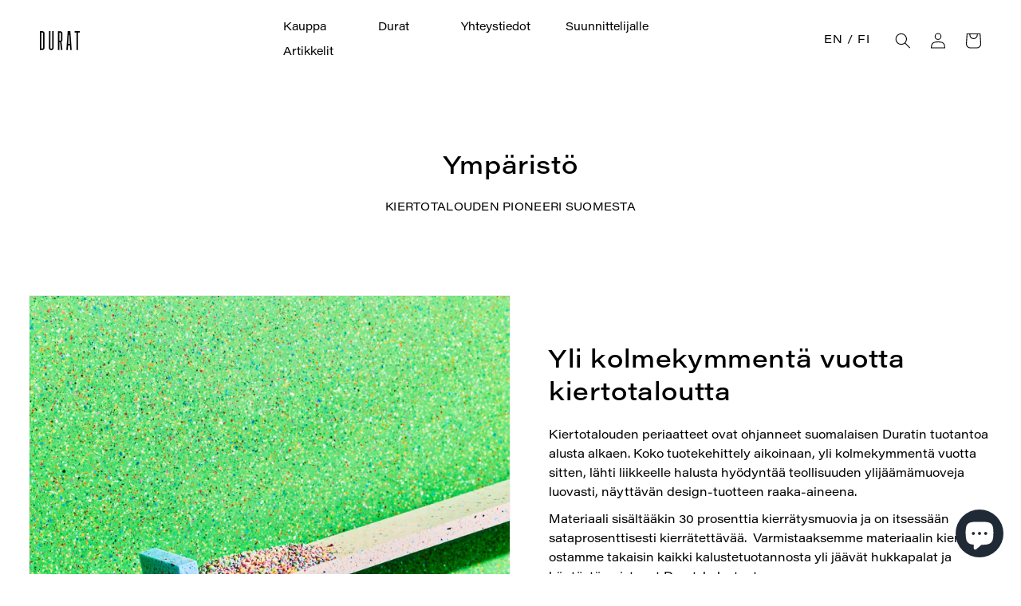

--- FILE ---
content_type: text/html; charset=utf-8
request_url: https://durat.com/fi/pages/ymparisto
body_size: 44613
content:
<!doctype html>
<html class="no-js" lang="fi">
  <head>
	<script id="pandectes-rules">   /* PANDECTES-GDPR: DO NOT MODIFY AUTO GENERATED CODE OF THIS SCRIPT */      window.PandectesSettings = {"store":{"id":62693310654,"plan":"plus","theme":"Durat 2022","primaryLocale":"fi","adminMode":false},"tsPublished":1710264381,"declaration":{"showPurpose":false,"showProvider":false,"showDateGenerated":true},"language":{"languageMode":"Multilingual","fallbackLanguage":"en","languageDetection":"locale","languagesSupported":["fi"]},"texts":{"managed":{"headerText":{"en":"We respect your privacy","fi":"Kunnioitamme yksityisyyttäsi"},"consentText":{"en":"This website uses cookies to ensure you get the best experience.","fi":"Tämä sivusto käyttää evästeitä parhaan käyttökokemuksen varmistamiseksi."},"dismissButtonText":{"en":"Ok","fi":"Ok"},"linkText":{"en":"Learn more","fi":"Lisätietoja"},"imprintText":{"en":"Imprint","fi":"Jälki"},"preferencesButtonText":{"en":"Preferences","fi":"Asetukset"},"allowButtonText":{"en":"Accept","fi":"Hyväksy"},"denyButtonText":{"en":"Decline","fi":"Hylkää"},"leaveSiteButtonText":{"en":"Leave this site","fi":"Jätä tämä sivusto"},"cookiePolicyText":{"en":"Cookie policy","fi":"Evästekäytäntö"},"preferencesPopupTitleText":{"en":"Manage consent preferences","fi":"Hallitse suostumusasetuksia"},"preferencesPopupIntroText":{"en":"We use cookies to optimize website functionality, analyze the performance, and provide personalized experience to you. Some cookies are essential to make the website operate and function correctly. Those cookies cannot be disabled. In this window you can manage your preference of cookies.","fi":"Käytämme evästeitä verkkosivuston toimivuuden optimoimiseksi, suorituskyvyn analysoimiseksi ja henkilökohtaisen kokemuksen tarjoamiseksi sinulle. Jotkut evästeet ovat välttämättömiä, jotta verkkosivusto toimii ja toimii oikein. Näitä evästeitä ei voi poistaa käytöstä. Tässä ikkunassa voit hallita evästeasetuksiasi."},"preferencesPopupCloseButtonText":{"en":"Close","fi":"kiinni"},"preferencesPopupAcceptAllButtonText":{"en":"Accept all","fi":"Hyväksy kaikki"},"preferencesPopupRejectAllButtonText":{"en":"Reject all","fi":"Hylkää kaikki"},"preferencesPopupSaveButtonText":{"en":"Save preferences","fi":"Tallenna asetukset"},"accessSectionTitleText":{"en":"Data portability","fi":"Tietojen siirrettävyys"},"accessSectionParagraphText":{"en":"You have the right to request access to your data at any time.","fi":"Sinulla on oikeus päästä käsiksi tietoihisi milloin tahansa."},"rectificationSectionTitleText":{"en":"Data Rectification","fi":"Tietojen oikaisu"},"rectificationSectionParagraphText":{"en":"You have the right to request your data to be updated whenever you think it is appropriate.","fi":"Sinulla on oikeus pyytää tietojesi päivittämistä aina, kun pidät sitä tarpeellisena."},"erasureSectionTitleText":{"en":"Right to be forgotten","fi":"Oikeus tulla unohdetuksi"},"erasureSectionParagraphText":{"en":"You have the right to ask all your data to be erased. After that, you will no longer be able to access your account.","fi":"Sinulla on oikeus pyytää, että kaikki tietosi poistetaan. Tämän jälkeen et voi enää käyttää tiliäsi."},"declIntroText":{"en":"We use cookies to optimize website functionality, analyze the performance, and provide personalized experience to you. Some cookies are essential to make the website operate and function correctly. Those cookies cannot be disabled. In this window you can manage your preference of cookies.","fi":"Käytämme evästeitä optimoidaksemme verkkosivuston toimivuutta, analysoidaksemme suorituskykyä ja tarjotaksemme sinulle henkilökohtaisen käyttökokemuksen. Jotkut evästeet ovat välttämättömiä, jotta sivusto toimisi ja toimisi oikein. Näitä evästeitä ei voi poistaa käytöstä. Tässä ikkunassa voit hallita evästeasetuksiasi."}},"categories":{"strictlyNecessaryCookiesTitleText":{"en":"Strictly necessary cookies","fi":"Ehdottomasti välttämättömät evästeet"},"functionalityCookiesTitleText":{"en":"Functional cookies","fi":"Toiminnalliset evästeet"},"performanceCookiesTitleText":{"en":"Performance cookies","fi":"Suorituskykyevästeet"},"targetingCookiesTitleText":{"en":"Targeting cookies","fi":"Kohdistusevästeet"},"unclassifiedCookiesTitleText":{"en":"Unclassified cookies","fi":"Luokittelemattomat evästeet"},"strictlyNecessaryCookiesDescriptionText":{"en":"These cookies are essential in order to enable you to move around the website and use its features, such as accessing secure areas of the website. The website cannot function properly without these cookies.","fi":"Nämä evästeet ovat välttämättömiä, jotta voit liikkua verkkosivustolla ja käyttää sen ominaisuuksia, kuten pääsyä verkkosivuston suojattuihin alueisiin. Verkkosivusto ei voi toimia kunnolla ilman näitä evästeitä."},"functionalityCookiesDescriptionText":{"en":"These cookies enable the site to provide enhanced functionality and personalisation. They may be set by us or by third party providers whose services we have added to our pages. If you do not allow these cookies then some or all of these services may not function properly.","fi":"Nämä evästeet antavat sivustolle mahdollisuuden parantaa toimintoja ja personointia. Voimme asettaa ne itse tai kolmannen osapuolen palveluntarjoajat, joiden palvelut olemme lisänneet sivuillemme. Jos et salli näitä evästeitä, jotkut tai kaikki näistä palveluista eivät ehkä toimi oikein."},"performanceCookiesDescriptionText":{"en":"These cookies enable us to monitor and improve the performance of our website. For example, they allow us to count visits, identify traffic sources and see which parts of the site are most popular.","fi":"Näiden evästeiden avulla voimme seurata ja parantaa verkkosivustomme suorituskykyä. Niiden avulla voimme esimerkiksi laskea käyntejä, tunnistaa liikenteen lähteet ja nähdä, mitkä sivuston osat ovat suosituimpia."},"targetingCookiesDescriptionText":{"en":"These cookies may be set through our site by our advertising partners. They may be used by those companies to build a profile of your interests and show you relevant adverts on other sites.    They do not store directly personal information, but are based on uniquely identifying your browser and internet device. If you do not allow these cookies, you will experience less targeted advertising.","fi":"Mainostajamme voivat asettaa nämä evästeet sivustollamme. Nämä yritykset voivat käyttää niitä rakentaakseen kiinnostuksen kohteidesi profiilin ja näyttääkseen sinulle osuvia mainoksia muilla sivustoilla. Ne eivät tallenna suoraan henkilökohtaisia tietoja, mutta perustuvat selaimen ja Internet -laitteen yksilölliseen tunnistamiseen. Jos et salli näitä evästeitä, kohdistat vähemmän mainontaa."},"unclassifiedCookiesDescriptionText":{"en":"Unclassified cookies are cookies that we are in the process of classifying, together with the providers of individual cookies.","fi":"Luokittelemattomat evästeet ovat evästeitä, joita luokittelemme parhaillaan yhdessä yksittäisten evästeiden tarjoajien kanssa."}},"auto":{"declName":{"en":"Name","fi":"Nimi"},"declPath":{"en":"Path","fi":"Polku"},"declType":{"en":"Type","fi":"Tyyppi"},"declDomain":{"en":"Domain","fi":"Verkkotunnus"},"declPurpose":{"en":"Purpose","fi":"Tarkoitus"},"declProvider":{"en":"Provider","fi":"Palveluntarjoaja"},"declRetention":{"en":"Retention","fi":"Säilyttäminen"},"declFirstParty":{"en":"First-party","fi":"First-party"},"declThirdParty":{"en":"Third-party","fi":"Kolmas osapuoli"},"declSeconds":{"en":"seconds","fi":"sekuntia"},"declMinutes":{"en":"minutes","fi":"pöytäkirja"},"declHours":{"en":"hours","fi":"tuntia"},"declDays":{"en":"days","fi":"päivää"},"declMonths":{"en":"months","fi":"kuukaudet"},"declYears":{"en":"years","fi":"vuotta"},"declSession":{"en":"Session","fi":"istunto"},"cookiesDetailsText":{"en":"Cookies details","fi":"Evästeiden tiedot"},"preferencesPopupAlwaysAllowedText":{"en":"Always allowed","fi":"aina sallittu"},"submitButton":{"en":"Submit","fi":"Lähetä"},"submittingButton":{"en":"Submitting...","fi":"Lähetetään ..."},"cancelButton":{"en":"Cancel","fi":"Peruuttaa"},"guestsSupportInfoText":{"en":"Please login with your customer account to further proceed.","fi":"Kirjaudu sisään asiakastililläsi jatkaaksesi."},"guestsSupportEmailPlaceholder":{"en":"E-mail address","fi":"Sähköpostiosoite"},"guestsSupportEmailValidationError":{"en":"Email is not valid","fi":"Sähköpostiosoite ei kelpaa"},"guestsSupportEmailSuccessTitle":{"en":"Thank you for your request","fi":"Kiitos pyynnöstäsi"},"guestsSupportEmailFailureTitle":{"en":"A problem occurred","fi":"Tapahtui ongelma"},"guestsSupportEmailSuccessMessage":{"en":"If you are registered as a customer of this store, you will soon receive an email with instructions on how to proceed.","fi":"Jos olet rekisteröitynyt tämän myymälän asiakkaaksi, saat pian sähköpostiviestin, jossa on ohjeet jatkamisesta."},"guestsSupportEmailFailureMessage":{"en":"Your request was not submitted. Please try again and if problem persists, contact store owner for assistance.","fi":"Pyyntöäsi ei lähetetty. Yritä uudelleen ja jos ongelma jatkuu, ota yhteyttä myymälän omistajaan."},"confirmationSuccessTitle":{"en":"Your request is verified","fi":"Pyyntösi on vahvistettu"},"confirmationFailureTitle":{"en":"A problem occurred","fi":"Tapahtui ongelma"},"confirmationSuccessMessage":{"en":"We will soon get back to you as to your request.","fi":"Palaamme sinulle pian pyyntösi suhteen."},"confirmationFailureMessage":{"en":"Your request was not verified. Please try again and if problem persists, contact store owner for assistance","fi":"Pyyntöäsi ei vahvistettu. Yritä uudelleen. Jos ongelma jatkuu, ota yhteyttä myymälän omistajaan"},"consentSectionTitleText":{"en":"Your cookie consent","fi":"Evästeen suostumuksesi"},"consentSectionNoConsentText":{"en":"You have not consented to the cookies policy of this website.","fi":"Et ole suostunut tämän verkkosivuston evästekäytäntöön."},"consentSectionConsentedText":{"en":"You consented to the cookies policy of this website on","fi":"Hyväksyit tämän verkkosivuston evästekäytännön"},"consentStatus":{"en":"Consent preference","fi":"Suostumusasetus"},"consentDate":{"en":"Consent date","fi":"Suostumuspäivä"},"consentId":{"en":"Consent ID","fi":"Suostumustunnus"},"consentSectionChangeConsentActionText":{"en":"Change consent preference","fi":"Muuta suostumusasetusta"},"accessSectionGDPRRequestsActionText":{"en":"Data subject requests","fi":"Rekisteröidyn pyynnöt"},"accessSectionAccountInfoActionText":{"en":"Personal data","fi":"Henkilökohtaiset tiedot"},"accessSectionOrdersRecordsActionText":{"en":"Orders","fi":"Tilaukset"},"accessSectionDownloadReportActionText":{"en":"Request export","fi":"Lataa kaikki"},"rectificationCommentPlaceholder":{"en":"Describe what you want to be updated","fi":"Kuvaile, mitä haluat päivittää"},"rectificationCommentValidationError":{"en":"Comment is required","fi":"Kommentti vaaditaan"},"rectificationSectionEditAccountActionText":{"en":"Request an update","fi":"Pyydä päivitystä"},"erasureSectionRequestDeletionActionText":{"en":"Request personal data deletion","fi":"Pyydä henkilötietojen poistamista"}}},"library":{"previewMode":false,"fadeInTimeout":0,"defaultBlocked":7,"showLink":true,"showImprintLink":false,"enabled":true,"cookie":{"name":"_pandectes_gdpr","expiryDays":365,"secure":true},"dismissOnScroll":false,"dismissOnWindowClick":false,"dismissOnTimeout":false,"palette":{"popup":{"background":"#FFFFFF","backgroundForCalculations":{"a":1,"b":255,"g":255,"r":255},"text":"#000000"},"button":{"background":"transparent","backgroundForCalculations":{"a":1,"b":255,"g":255,"r":255},"text":"#000000","textForCalculation":{"a":1,"b":0,"g":0,"r":0},"border":"#000000"}},"content":{"href":"https://durat.com/policies/privacy-policy","imprintHref":"/","close":"&#10005;","target":"_blank","logo":""},"window":"<div role=\"dialog\" aria-live=\"polite\" aria-label=\"cookieconsent\" aria-describedby=\"cookieconsent:desc\" id=\"pandectes-banner\" class=\"cc-window-wrapper cc-overlay-wrapper\"><div class=\"pd-cookie-banner-window cc-window {{classes}}\"><!--googleoff: all-->{{children}}<!--googleon: all--></div></div>","compliance":{"opt-both":"<div class=\"cc-compliance cc-highlight\">{{deny}}{{allow}}</div>"},"type":"opt-both","layouts":{"basic":"{{messagelink}}{{compliance}}{{close}}"},"position":"overlay","theme":"wired","revokable":true,"animateRevokable":false,"revokableReset":false,"revokableLogoUrl":"","revokablePlacement":"bottom-left","revokableMarginHorizontal":15,"revokableMarginVertical":15,"static":false,"autoAttach":true,"hasTransition":true,"blacklistPage":[""]},"geolocation":{"brOnly":false,"caOnly":false,"euOnly":false,"jpOnly":false,"thOnly":false,"canadaOnly":false,"globalVisibility":true},"dsr":{"guestsSupport":false,"accessSectionDownloadReportAuto":false},"banner":{"resetTs":1677589882,"extraCss":"        .cc-banner-logo {max-width: 24em!important;}    @media(min-width: 768px) {.cc-window.cc-floating{max-width: 24em!important;width: 24em!important;}}    .cc-message, .pd-cookie-banner-window .cc-header, .cc-logo {text-align: left}    .cc-window-wrapper{z-index: 2147483647;-webkit-transition: opacity 1s ease;  transition: opacity 1s ease;}    .cc-window{z-index: 2147483647;font-family: inherit;}    .pd-cookie-banner-window .cc-header{font-family: inherit;}    .pd-cp-ui{font-family: inherit; background-color: #FFFFFF;color:#000000;}    button.pd-cp-btn, a.pd-cp-btn{}    input + .pd-cp-preferences-slider{background-color: rgba(0, 0, 0, 0.3)}    .pd-cp-scrolling-section::-webkit-scrollbar{background-color: rgba(0, 0, 0, 0.3)}    input:checked + .pd-cp-preferences-slider{background-color: rgba(0, 0, 0, 1)}    .pd-cp-scrolling-section::-webkit-scrollbar-thumb {background-color: rgba(0, 0, 0, 1)}    .pd-cp-ui-close{color:#000000;}    .pd-cp-preferences-slider:before{background-color: #FFFFFF}    .pd-cp-title:before {border-color: #000000!important}    .pd-cp-preferences-slider{background-color:#000000}    .pd-cp-toggle{color:#000000!important}    @media(max-width:699px) {.pd-cp-ui-close-top svg {fill: #000000}}    .pd-cp-toggle:hover,.pd-cp-toggle:visited,.pd-cp-toggle:active{color:#000000!important}    .pd-cookie-banner-window {}  ","customJavascript":null,"showPoweredBy":false,"hybridStrict":false,"cookiesBlockedByDefault":"7","isActive":true,"implicitSavePreferences":false,"cookieIcon":false,"blockBots":false,"showCookiesDetails":false,"hasTransition":true,"blockingPage":false,"showOnlyLandingPage":false,"leaveSiteUrl":"https://www.google.com","linkRespectStoreLang":false},"cookies":{"0":[{"name":"secure_customer_sig","domain":"durat-2022.myshopify.com","path":"/","provider":"Shopify","firstParty":true,"retention":"1 year(s)","expires":1,"unit":"declYears","purpose":{"en":"Used in connection with customer login.","fi":"Käytetään asiakkaan kirjautumisen yhteydessä."}},{"name":"localization","domain":"durat-2022.myshopify.com","path":"/","provider":"Shopify","firstParty":true,"retention":"1 year(s)","expires":1,"unit":"declYears","purpose":{"en":"Shopify store localization","fi":"Shopify-myymälän lokalisointi"}},{"name":"cart_currency","domain":"durat-2022.myshopify.com","path":"/","provider":"Shopify","firstParty":true,"retention":"14 day(s)","expires":14,"unit":"declDays","purpose":{"en":"Used in connection with shopping cart.","fi":"Eväste on välttämätön verkkosivuston turvallisen kassa- ja maksutoiminnon kannalta. Tämän toiminnon tarjoaa shopify.com."}},{"name":"_cmp_a","domain":".durat-2022.myshopify.com","path":"/","provider":"Shopify","firstParty":true,"retention":"24 hour(s)","expires":24,"unit":"declHours","purpose":{"en":"Used for managing customer privacy settings.","fi":"Käytetään asiakkaiden tietosuoja-asetusten hallintaan."}},{"name":"_secure_session_id","domain":"durat-2022.myshopify.com","path":"/","provider":"Shopify","firstParty":true,"retention":"24 hour(s)","expires":24,"unit":"declHours","purpose":{"en":"Used in connection with navigation through a storefront.","fi":"Käytetään liikkeen läpi navigoinnin yhteydessä."}},{"name":"keep_alive","domain":"durat-2022.myshopify.com","path":"/","provider":"Shopify","firstParty":true,"retention":"30 minute(s)","expires":30,"unit":"declMinutes","purpose":{"en":"Used in connection with buyer localization.","fi":"Käytetään ostajan lokalisoinnin yhteydessä."}}],"1":[],"2":[{"name":"_orig_referrer","domain":".durat-2022.myshopify.com","path":"/","provider":"Shopify","firstParty":true,"retention":"14 day(s)","expires":14,"unit":"declDays","purpose":{"en":"Tracks landing pages.","fi":"Seuraa aloitussivuja."}},{"name":"_landing_page","domain":".durat-2022.myshopify.com","path":"/","provider":"Shopify","firstParty":true,"retention":"14 day(s)","expires":14,"unit":"declDays","purpose":{"en":"Tracks landing pages.","fi":"Seuraa aloitussivuja."}},{"name":"_y","domain":".durat-2022.myshopify.com","path":"/","provider":"Shopify","firstParty":true,"retention":"1 year(s)","expires":1,"unit":"declYears","purpose":{"en":"Shopify analytics.","fi":"Shopify-analytiikka."}},{"name":"_s","domain":".durat-2022.myshopify.com","path":"/","provider":"Shopify","firstParty":true,"retention":"30 minute(s)","expires":30,"unit":"declMinutes","purpose":{"en":"Shopify analytics.","fi":"Shopify-analytiikka."}},{"name":"_shopify_s","domain":".durat-2022.myshopify.com","path":"/","provider":"Shopify","firstParty":true,"retention":"30 minute(s)","expires":30,"unit":"declMinutes","purpose":{"en":"Shopify analytics.","fi":"Shopify-analytiikka."}},{"name":"_shopify_y","domain":".durat-2022.myshopify.com","path":"/","provider":"Shopify","firstParty":true,"retention":"1 year(s)","expires":1,"unit":"declYears","purpose":{"en":"Shopify analytics.","fi":"Shopify-analytiikka."}}],"4":[],"8":[]},"blocker":{"isActive":false,"googleConsentMode":{"id":"GTM-W4MFZZ3","analyticsId":"","adwordsId":"","isActive":true,"adStorageCategory":4,"analyticsStorageCategory":2,"personalizationStorageCategory":1,"functionalityStorageCategory":1,"customEvent":true,"securityStorageCategory":0,"redactData":true,"urlPassthrough":false,"dataLayerProperty":"dataLayer","waitForUpdate":2000},"facebookPixel":{"id":"","isActive":false,"ldu":false},"rakuten":{"isActive":false,"cmp":false,"ccpa":false},"klaviyoIsActive":false,"gpcIsActive":false,"defaultBlocked":7,"patterns":{"whiteList":[],"blackList":{"1":[],"2":[],"4":[],"8":[]},"iframesWhiteList":[],"iframesBlackList":{"1":[],"2":[],"4":[],"8":[]},"beaconsWhiteList":[],"beaconsBlackList":{"1":[],"2":[],"4":[],"8":[]}}}}      !function(){"use strict";window.PandectesRules=window.PandectesRules||{},window.PandectesRules.manualBlacklist={1:[],2:[],4:[]},window.PandectesRules.blacklistedIFrames={1:[],2:[],4:[]},window.PandectesRules.blacklistedCss={1:[],2:[],4:[]},window.PandectesRules.blacklistedBeacons={1:[],2:[],4:[]};var e="javascript/blocked",t="_pandectes_gdpr";function n(e){return new RegExp(e.replace(/[/\\.+?$()]/g,"\\$&").replace("*","(.*)"))}var a=function(e){try{return JSON.parse(e)}catch(e){return!1}},r=function(e){var t=arguments.length>1&&void 0!==arguments[1]?arguments[1]:"log",n=new URLSearchParams(window.location.search);n.get("log")&&console[t]("PandectesRules: ".concat(e))};function o(e,t){var n=Object.keys(e);if(Object.getOwnPropertySymbols){var a=Object.getOwnPropertySymbols(e);t&&(a=a.filter((function(t){return Object.getOwnPropertyDescriptor(e,t).enumerable}))),n.push.apply(n,a)}return n}function i(e){for(var t=1;t<arguments.length;t++){var n=null!=arguments[t]?arguments[t]:{};t%2?o(Object(n),!0).forEach((function(t){c(e,t,n[t])})):Object.getOwnPropertyDescriptors?Object.defineProperties(e,Object.getOwnPropertyDescriptors(n)):o(Object(n)).forEach((function(t){Object.defineProperty(e,t,Object.getOwnPropertyDescriptor(n,t))}))}return e}function s(e){return s="function"==typeof Symbol&&"symbol"==typeof Symbol.iterator?function(e){return typeof e}:function(e){return e&&"function"==typeof Symbol&&e.constructor===Symbol&&e!==Symbol.prototype?"symbol":typeof e},s(e)}function c(e,t,n){return t in e?Object.defineProperty(e,t,{value:n,enumerable:!0,configurable:!0,writable:!0}):e[t]=n,e}function l(e,t){return function(e){if(Array.isArray(e))return e}(e)||function(e,t){var n=null==e?null:"undefined"!=typeof Symbol&&e[Symbol.iterator]||e["@@iterator"];if(null==n)return;var a,r,o=[],i=!0,s=!1;try{for(n=n.call(e);!(i=(a=n.next()).done)&&(o.push(a.value),!t||o.length!==t);i=!0);}catch(e){s=!0,r=e}finally{try{i||null==n.return||n.return()}finally{if(s)throw r}}return o}(e,t)||u(e,t)||function(){throw new TypeError("Invalid attempt to destructure non-iterable instance.\nIn order to be iterable, non-array objects must have a [Symbol.iterator]() method.")}()}function d(e){return function(e){if(Array.isArray(e))return f(e)}(e)||function(e){if("undefined"!=typeof Symbol&&null!=e[Symbol.iterator]||null!=e["@@iterator"])return Array.from(e)}(e)||u(e)||function(){throw new TypeError("Invalid attempt to spread non-iterable instance.\nIn order to be iterable, non-array objects must have a [Symbol.iterator]() method.")}()}function u(e,t){if(e){if("string"==typeof e)return f(e,t);var n=Object.prototype.toString.call(e).slice(8,-1);return"Object"===n&&e.constructor&&(n=e.constructor.name),"Map"===n||"Set"===n?Array.from(e):"Arguments"===n||/^(?:Ui|I)nt(?:8|16|32)(?:Clamped)?Array$/.test(n)?f(e,t):void 0}}function f(e,t){(null==t||t>e.length)&&(t=e.length);for(var n=0,a=new Array(t);n<t;n++)a[n]=e[n];return a}var p=window.PandectesRulesSettings||window.PandectesSettings,g=!(void 0===window.dataLayer||!Array.isArray(window.dataLayer)||!window.dataLayer.some((function(e){return"pandectes_full_scan"===e.event})));r("userAgent -> ".concat(window.navigator.userAgent.substring(0,50)));var y=function(){var e,n=arguments.length>0&&void 0!==arguments[0]?arguments[0]:t,r="; "+document.cookie,o=r.split("; "+n+"=");if(o.length<2)e={};else{var i=o.pop(),s=i.split(";");e=window.atob(s.shift())}var c=a(e);return!1!==c?c:e}(),h=p.banner.isActive,w=p.blocker,v=w.defaultBlocked,m=w.patterns,b=y&&null!==y.preferences&&void 0!==y.preferences?y.preferences:null,k=g?0:h?null===b?v:b:0,L={1:0==(1&k),2:0==(2&k),4:0==(4&k)},S=m.blackList,_=m.whiteList,P=m.iframesBlackList,A=m.iframesWhiteList,C=m.beaconsBlackList,E=m.beaconsWhiteList,B={blackList:[],whiteList:[],iframesBlackList:{1:[],2:[],4:[],8:[]},iframesWhiteList:[],beaconsBlackList:{1:[],2:[],4:[],8:[]},beaconsWhiteList:[]};[1,2,4].map((function(e){var t;L[e]||((t=B.blackList).push.apply(t,d(S[e].length?S[e].map(n):[])),B.iframesBlackList[e]=P[e].length?P[e].map(n):[],B.beaconsBlackList[e]=C[e].length?C[e].map(n):[])})),B.whiteList=_.length?_.map(n):[],B.iframesWhiteList=A.length?A.map(n):[],B.beaconsWhiteList=E.length?E.map(n):[];var I={scripts:[],iframes:{1:[],2:[],4:[]},beacons:{1:[],2:[],4:[]},css:{1:[],2:[],4:[]}},O=function(t,n){return t&&(!n||n!==e)&&(!B.blackList||B.blackList.some((function(e){return e.test(t)})))&&(!B.whiteList||B.whiteList.every((function(e){return!e.test(t)})))},j=function(e){var t=e.getAttribute("src");return B.blackList&&B.blackList.every((function(e){return!e.test(t)}))||B.whiteList&&B.whiteList.some((function(e){return e.test(t)}))},R=function(e,t){var n=B.iframesBlackList[t],a=B.iframesWhiteList;return e&&(!n||n.some((function(t){return t.test(e)})))&&(!a||a.every((function(t){return!t.test(e)})))},T=function(e,t){var n=B.beaconsBlackList[t],a=B.beaconsWhiteList;return e&&(!n||n.some((function(t){return t.test(e)})))&&(!a||a.every((function(t){return!t.test(e)})))},x=new MutationObserver((function(e){for(var t=0;t<e.length;t++)for(var n=e[t].addedNodes,a=0;a<n.length;a++){var r=n[a],o=r.dataset&&r.dataset.cookiecategory;if(1===r.nodeType&&"LINK"===r.tagName){var i=r.dataset&&r.dataset.href;if(i&&o)switch(o){case"functionality":case"C0001":I.css[1].push(i);break;case"performance":case"C0002":I.css[2].push(i);break;case"targeting":case"C0003":I.css[4].push(i)}}}})),N=new MutationObserver((function(t){for(var n=0;n<t.length;n++)for(var a=t[n].addedNodes,r=function(t){var n=a[t],r=n.src||n.dataset&&n.dataset.src,o=n.dataset&&n.dataset.cookiecategory;if(1===n.nodeType&&"IFRAME"===n.tagName){if(r){var i=!1;R(r,1)||"functionality"===o||"C0001"===o?(i=!0,I.iframes[1].push(r)):R(r,2)||"performance"===o||"C0002"===o?(i=!0,I.iframes[2].push(r)):(R(r,4)||"targeting"===o||"C0003"===o)&&(i=!0,I.iframes[4].push(r)),i&&(n.removeAttribute("src"),n.setAttribute("data-src",r))}}else if(1===n.nodeType&&"IMG"===n.tagName){if(r){var s=!1;T(r,1)?(s=!0,I.beacons[1].push(r)):T(r,2)?(s=!0,I.beacons[2].push(r)):T(r,4)&&(s=!0,I.beacons[4].push(r)),s&&(n.removeAttribute("src"),n.setAttribute("data-src",r))}}else if(1===n.nodeType&&"LINK"===n.tagName){var c=n.dataset&&n.dataset.href;if(c&&o)switch(o){case"functionality":case"C0001":I.css[1].push(c);break;case"performance":case"C0002":I.css[2].push(c);break;case"targeting":case"C0003":I.css[4].push(c)}}else if(1===n.nodeType&&"SCRIPT"===n.tagName){var l=n.type,d=!1;if(O(r,l))d=!0;else if(r&&o)switch(o){case"functionality":case"C0001":d=!0,window.PandectesRules.manualBlacklist[1].push(r);break;case"performance":case"C0002":d=!0,window.PandectesRules.manualBlacklist[2].push(r);break;case"targeting":case"C0003":d=!0,window.PandectesRules.manualBlacklist[4].push(r)}if(d){I.scripts.push([n,l]),n.type=e;n.addEventListener("beforescriptexecute",(function t(a){n.getAttribute("type")===e&&a.preventDefault(),n.removeEventListener("beforescriptexecute",t)})),n.parentElement&&n.parentElement.removeChild(n)}}},o=0;o<a.length;o++)r(o)})),D=document.createElement,M={src:Object.getOwnPropertyDescriptor(HTMLScriptElement.prototype,"src"),type:Object.getOwnPropertyDescriptor(HTMLScriptElement.prototype,"type")};window.PandectesRules.unblockCss=function(e){var t=I.css[e]||[];t.length&&r("Unblocking CSS for ".concat(e)),t.forEach((function(e){var t=document.querySelector('link[data-href^="'.concat(e,'"]'));t.removeAttribute("data-href"),t.href=e})),I.css[e]=[]},window.PandectesRules.unblockIFrames=function(e){var t=I.iframes[e]||[];t.length&&r("Unblocking IFrames for ".concat(e)),B.iframesBlackList[e]=[],t.forEach((function(e){var t=document.querySelector('iframe[data-src^="'.concat(e,'"]'));t.removeAttribute("data-src"),t.src=e})),I.iframes[e]=[]},window.PandectesRules.unblockBeacons=function(e){var t=I.beacons[e]||[];t.length&&r("Unblocking Beacons for ".concat(e)),B.beaconsBlackList[e]=[],t.forEach((function(e){var t=document.querySelector('img[data-src^="'.concat(e,'"]'));t.removeAttribute("data-src"),t.src=e})),I.beacons[e]=[]},window.PandectesRules.unblockInlineScripts=function(e){var t=1===e?"functionality":2===e?"performance":"targeting";document.querySelectorAll('script[type="javascript/blocked"][data-cookiecategory="'.concat(t,'"]')).forEach((function(e){var t=e.textContent;e.parentNode.removeChild(e);var n=document.createElement("script");n.type="text/javascript",n.textContent=t,document.body.appendChild(n)}))},window.PandectesRules.unblock=function(t){t.length<1?(B.blackList=[],B.whiteList=[],B.iframesBlackList=[],B.iframesWhiteList=[]):(B.blackList&&(B.blackList=B.blackList.filter((function(e){return t.every((function(t){return"string"==typeof t?!e.test(t):t instanceof RegExp?e.toString()!==t.toString():void 0}))}))),B.whiteList&&(B.whiteList=[].concat(d(B.whiteList),d(t.map((function(e){if("string"==typeof e){var t=".*"+n(e)+".*";if(B.whiteList.every((function(e){return e.toString()!==t.toString()})))return new RegExp(t)}else if(e instanceof RegExp&&B.whiteList.every((function(t){return t.toString()!==e.toString()})))return e;return null})).filter(Boolean)))));for(var a=document.querySelectorAll('script[type="'.concat(e,'"]')),o=0;o<a.length;o++){var i=a[o];j(i)&&(I.scripts.push([i,"application/javascript"]),i.parentElement.removeChild(i))}var s=0;d(I.scripts).forEach((function(e,t){var n=l(e,2),a=n[0],r=n[1];if(j(a)){for(var o=document.createElement("script"),i=0;i<a.attributes.length;i++){var c=a.attributes[i];"src"!==c.name&&"type"!==c.name&&o.setAttribute(c.name,a.attributes[i].value)}o.setAttribute("src",a.src),o.setAttribute("type",r||"application/javascript"),document.head.appendChild(o),I.scripts.splice(t-s,1),s++}})),0==B.blackList.length&&0===B.iframesBlackList[1].length&&0===B.iframesBlackList[2].length&&0===B.iframesBlackList[4].length&&0===B.beaconsBlackList[1].length&&0===B.beaconsBlackList[2].length&&0===B.beaconsBlackList[4].length&&(r("Disconnecting observers"),N.disconnect(),x.disconnect())};var z,W,F=p.store.adminMode,U=p.blocker,q=U.defaultBlocked;z=function(){!function(){var e=window.Shopify.trackingConsent;if(!1!==e.shouldShowBanner()||null!==b||7!==q)try{var t=F&&!(window.Shopify&&window.Shopify.AdminBarInjector),n={preferences:0==(1&k)||g||t,analytics:0==(2&k)||g||t,marketing:0==(4&k)||g||t};e.firstPartyMarketingAllowed()===n.marketing&&e.analyticsProcessingAllowed()===n.analytics&&e.preferencesProcessingAllowed()===n.preferences||e.setTrackingConsent(n,(function(e){e&&e.error?r("Shopify.customerPrivacy API - failed to setTrackingConsent"):r("Shopify.customerPrivacy API - setTrackingConsent(".concat(JSON.stringify(n),")"))}))}catch(e){r("Shopify.customerPrivacy API - exception")}}(),function(){var e=window.Shopify.trackingConsent,t=e.currentVisitorConsent();if(U.gpcIsActive&&"CCPA"===e.getRegulation()&&"no"===t.gpc&&"yes"!==t.sale_of_data){var n={sale_of_data:!1};e.setTrackingConsent(n,(function(e){e&&e.error?r("Shopify.customerPrivacy API - failed to setTrackingConsent({".concat(JSON.stringify(n),")")):r("Shopify.customerPrivacy API - setTrackingConsent(".concat(JSON.stringify(n),")"))}))}}()},W=null,window.Shopify&&window.Shopify.loadFeatures&&window.Shopify.trackingConsent?z():W=setInterval((function(){window.Shopify&&window.Shopify.loadFeatures&&(clearInterval(W),window.Shopify.loadFeatures([{name:"consent-tracking-api",version:"0.1"}],(function(e){e?r("Shopify.customerPrivacy API - failed to load"):(r("Shopify.customerPrivacy API - loaded"),r("Shopify.customerPrivacy.shouldShowBanner() -> "+window.Shopify.trackingConsent.shouldShowBanner()),z())})))}),10);var V=p.banner.isActive,J=p.blocker.googleConsentMode,H=J.isActive,$=J.customEvent,G=J.id,K=void 0===G?"":G,Y=J.analyticsId,Q=void 0===Y?"":Y,X=J.adwordsId,Z=void 0===X?"":X,ee=J.redactData,te=J.urlPassthrough,ne=J.adStorageCategory,ae=J.analyticsStorageCategory,re=J.functionalityStorageCategory,oe=J.personalizationStorageCategory,ie=J.securityStorageCategory,se=J.dataLayerProperty,ce=void 0===se?"dataLayer":se,le=J.waitForUpdate,de=void 0===le?2e3:le;function ue(){window[ce].push(arguments)}window[ce]=window[ce]||[];var fe,pe,ge={hasInitialized:!1,hasSentPageView:!1,ads_data_redaction:!1,url_passthrough:!1,data_layer_property:"dataLayer",storage:{ad_storage:"granted",ad_user_data:"granted",ad_personalization:"granted",analytics_storage:"granted",functionality_storage:"granted",personalization_storage:"granted",security_storage:"granted",wait_for_update:2e3}};if(V&&H){var ye=0==(k&ne)?"granted":"denied",he=0==(k&ae)?"granted":"denied",we=0==(k&re)?"granted":"denied",ve=0==(k&oe)?"granted":"denied",me=0==(k&ie)?"granted":"denied";if(ge.hasInitialized=!0,ge.ads_data_redaction="denied"===ye&&ee,ge.url_passthrough=te,ge.storage.ad_storage=ye,ge.storage.ad_user_data=ye,ge.storage.ad_personalization=ye,ge.storage.analytics_storage=he,ge.storage.functionality_storage=we,ge.storage.personalization_storage=ve,ge.storage.security_storage=me,ge.storage.wait_for_update="denied"===he||"denied"===ye?de:2e3,ge.data_layer_property=ce||"dataLayer",ge.ads_data_redaction&&ue("set","ads_data_redaction",ge.ads_data_redaction),ge.url_passthrough&&ue("set","url_passthrough",ge.url_passthrough),console.log("Pandectes: Google Consent Mode (Advanced/V2)"),ue("consent","default",ge.storage),(K.length||Q.length||Z.length)&&(window[ge.data_layer_property].push({"pandectes.start":(new Date).getTime(),event:"pandectes-rules.min.js"}),(Q.length||Z.length)&&ue("js",new Date)),K.length){window[ge.data_layer_property].push({"gtm.start":(new Date).getTime(),event:"gtm.js"});var be=document.createElement("script"),ke="dataLayer"!==ge.data_layer_property?"&l=".concat(ge.data_layer_property):"";be.async=!0,be.src="https://www.googletagmanager.com/gtm.js?id=".concat(K).concat(ke),document.head.appendChild(be)}if(Q.length){var Le=document.createElement("script");Le.async=!0,Le.src="https://www.googletagmanager.com/gtag/js?id=".concat(Q),document.head.appendChild(Le),ue("config",Q,{send_page_view:!1})}if(Z.length){var Se=document.createElement("script");Se.async=!0,Se.src="https://www.googletagmanager.com/gtag/js?id=".concat(Z),document.head.appendChild(Se),ue("config",Z)}window[ce].push=function(){for(var e=arguments.length,t=new Array(e),n=0;n<e;n++)t[n]=arguments[n];if(t&&t[0]){var a=t[0][0],r=t[0][1],o=t[0][2];if("consent"!==a||"default"!==r&&"update"!==r){if("config"===a){if(r===Q||r===Z)return}else if("event"===a&&"page_view"===r){if(!1!==ge.hasSentPageView)return;ge.hasSentPageView=!0}}else if(o&&"object"===s(o)&&4===Object.values(o).length&&o.ad_storage&&o.analytics_storage&&o.ad_user_data&&o.ad_personalization)return}return Array.prototype.push.apply(this,t)}}V&&$&&(pe=7===(fe=k)?"deny":0===fe?"allow":"mixed",window[ce].push({event:"Pandectes_Consent_Update",pandectes_status:pe,pandectes_categories:{C0000:"allow",C0001:L[1]?"allow":"deny",C0002:L[2]?"allow":"deny",C0003:L[4]?"allow":"deny"}}),r("PandectesCustomEvent pushed to the dataLayer"));var _e=p.blocker,Pe=_e.klaviyoIsActive,Ae=_e.googleConsentMode.adStorageCategory;Pe&&window.addEventListener("PandectesEvent_OnConsent",(function(e){var t=e.detail.preferences;if(null!=t){var n=0==(t&Ae)?"granted":"denied";void 0!==window.klaviyo&&window.klaviyo.isIdentified()&&window.klaviyo.push(["identify",{ad_personalization:n,ad_user_data:n}])}})),p.banner.revokableTrigger&&window.addEventListener("PandectesEvent_OnInitialize",(function(){document.querySelectorAll('[href*="#reopenBanner"]').forEach((function(e){e.onclick=function(e){e.preventDefault(),window.Pandectes.fn.revokeConsent()}}))})),window.PandectesRules.gcm=ge;var Ce=p.banner.isActive,Ee=p.blocker.isActive;r("Blocker -> "+(Ee?"Active":"Inactive")),r("Banner -> "+(Ce?"Active":"Inactive")),r("ActualPrefs -> "+k);var Be=null===b&&/\/checkouts\//.test(window.location.pathname);0!==k&&!1===g&&Ee&&!Be?(r("Blocker will execute"),document.createElement=function(){for(var t=arguments.length,n=new Array(t),a=0;a<t;a++)n[a]=arguments[a];if("script"!==n[0].toLowerCase())return D.bind?D.bind(document).apply(void 0,n):D;var r=D.bind(document).apply(void 0,n);try{Object.defineProperties(r,{src:i(i({},M.src),{},{set:function(t){O(t,r.type)&&M.type.set.call(this,e),M.src.set.call(this,t)}}),type:i(i({},M.type),{},{get:function(){var t=M.type.get.call(this);return t===e||O(this.src,t)?null:t},set:function(t){var n=O(r.src,r.type)?e:t;M.type.set.call(this,n)}})}),r.setAttribute=function(t,n){if("type"===t){var a=O(r.src,r.type)?e:n;M.type.set.call(r,a)}else"src"===t?(O(n,r.type)&&M.type.set.call(r,e),M.src.set.call(r,n)):HTMLScriptElement.prototype.setAttribute.call(r,t,n)}}catch(e){console.warn("Yett: unable to prevent script execution for script src ",r.src,".\n",'A likely cause would be because you are using a third-party browser extension that monkey patches the "document.createElement" function.')}return r},N.observe(document.documentElement,{childList:!0,subtree:!0}),x.observe(document.documentElement,{childList:!0,subtree:!0})):r("Blocker will not execute")}();
</script>
	
  <link rel="stylesheet" href="https://obscure-escarpment-2240.herokuapp.com/stylesheets/bcpo-front.css">
  <script>var bcpo_product=null;  var bcpo_settings={"fallback":"dropdown","auto_select":"on","load_main_image":"on","replaceImage":"on","border_style":"round","tooltips":"show","sold_out_style":"transparent","theme":"light","jumbo_colors":"medium","jumbo_images":"medium","circle_swatches":"","inventory_style":"amazon","override_ajax":"on","add_price_addons":"off","theme2":"on","money_format2":"{{amount_with_comma_separator}} EUR","money_format_without_currency":"{{amount_with_comma_separator}} EUR","show_currency":"off","file_upload_warning":"off","global_auto_image_options":"","global_color_options":"","global_colors":[{"key":"","value":"ecf42f"}],"shop_currency":"EUR"};var inventory_quantity = [];if(bcpo_product) { for (var i = 0; i < bcpo_product.variants.length; i += 1) { bcpo_product.variants[i].inventory_quantity = inventory_quantity[i]; }}window.bcpo = window.bcpo || {}; bcpo.cart = {"note":null,"attributes":{},"original_total_price":0,"total_price":0,"total_discount":0,"total_weight":0.0,"item_count":0,"items":[],"requires_shipping":false,"currency":"EUR","items_subtotal_price":0,"cart_level_discount_applications":[],"checkout_charge_amount":0}; bcpo.ogFormData = FormData;</script>
    <meta charset="utf-8">
    <meta http-equiv="X-UA-Compatible" content="IE=edge">
    <meta name="viewport" content="width=device-width,initial-scale=1">
    <meta name="theme-color" content="">
    <link rel="canonical" href="https://durat.com/fi/pages/ymparisto">
    <link rel="preconnect" href="https://cdn.shopify.com" crossorigin><link rel="icon" type="image/png" href="//durat.com/cdn/shop/files/Frame_180_edf7d888-449e-4964-bab2-5c4f945bd558.png?crop=center&height=32&v=1686226115&width=32"><link rel="preconnect" href="https://fonts.shopifycdn.com" crossorigin><title>
      Komposiittimateriaalia kiertotalouden periaatteilla
 &ndash; Durat</title>

    
      <meta name="description" content="Kiertotalouden periaatteita on hyödynnetty suomalaisen komposiittimateriaalin tuotannossa jo vuodesta 1990. Lähtökohtana oli ylijäämämuovien hyödyntäminen.">
    

    

<meta property="og:site_name" content="Durat">
<meta property="og:url" content="https://durat.com/fi/pages/ymparisto">
<meta property="og:title" content="Komposiittimateriaalia kiertotalouden periaatteilla">
<meta property="og:type" content="website">
<meta property="og:description" content="Kiertotalouden periaatteita on hyödynnetty suomalaisen komposiittimateriaalin tuotannossa jo vuodesta 1990. Lähtökohtana oli ylijäämämuovien hyödyntäminen."><meta property="og:image" content="http://durat.com/cdn/shop/files/durat_shareimage.png?v=1679981526">
  <meta property="og:image:secure_url" content="https://durat.com/cdn/shop/files/durat_shareimage.png?v=1679981526">
  <meta property="og:image:width" content="2400">
  <meta property="og:image:height" content="1260"><meta name="twitter:card" content="summary_large_image">
<meta name="twitter:title" content="Komposiittimateriaalia kiertotalouden periaatteilla">
<meta name="twitter:description" content="Kiertotalouden periaatteita on hyödynnetty suomalaisen komposiittimateriaalin tuotannossa jo vuodesta 1990. Lähtökohtana oli ylijäämämuovien hyödyntäminen.">


    <script src="//durat.com/cdn/shop/t/1/assets/global.js?v=77250894033088276241715587032" defer="defer"></script>
    <script>window.performance && window.performance.mark && window.performance.mark('shopify.content_for_header.start');</script><meta name="google-site-verification" content="11mVmbdZvQB9vYwEcgAStFubEjbH-x0852NB2I-1hTs">
<meta id="shopify-digital-wallet" name="shopify-digital-wallet" content="/62693310654/digital_wallets/dialog">
<meta name="shopify-checkout-api-token" content="5cf3fbbf76f2ce57dd34a89a961af92c">
<link rel="alternate" hreflang="x-default" href="https://durat.fi/pages/ymparisto">
<link rel="alternate" hreflang="fi" href="https://durat.fi/pages/ymparisto">
<link rel="alternate" hreflang="en" href="https://durat.fi/en/pages/environment">
<link rel="alternate" hreflang="en-AL" href="https://durat.com/pages/environment">
<link rel="alternate" hreflang="fi-AL" href="https://durat.com/fi/pages/ymparisto">
<link rel="alternate" hreflang="en-AD" href="https://durat.com/pages/environment">
<link rel="alternate" hreflang="fi-AD" href="https://durat.com/fi/pages/ymparisto">
<link rel="alternate" hreflang="en-AM" href="https://durat.com/pages/environment">
<link rel="alternate" hreflang="fi-AM" href="https://durat.com/fi/pages/ymparisto">
<link rel="alternate" hreflang="en-AT" href="https://durat.com/pages/environment">
<link rel="alternate" hreflang="fi-AT" href="https://durat.com/fi/pages/ymparisto">
<link rel="alternate" hreflang="en-BY" href="https://durat.com/pages/environment">
<link rel="alternate" hreflang="fi-BY" href="https://durat.com/fi/pages/ymparisto">
<link rel="alternate" hreflang="en-BE" href="https://durat.com/pages/environment">
<link rel="alternate" hreflang="fi-BE" href="https://durat.com/fi/pages/ymparisto">
<link rel="alternate" hreflang="en-BA" href="https://durat.com/pages/environment">
<link rel="alternate" hreflang="fi-BA" href="https://durat.com/fi/pages/ymparisto">
<link rel="alternate" hreflang="en-BG" href="https://durat.com/pages/environment">
<link rel="alternate" hreflang="fi-BG" href="https://durat.com/fi/pages/ymparisto">
<link rel="alternate" hreflang="en-HR" href="https://durat.com/pages/environment">
<link rel="alternate" hreflang="fi-HR" href="https://durat.com/fi/pages/ymparisto">
<link rel="alternate" hreflang="en-CY" href="https://durat.com/pages/environment">
<link rel="alternate" hreflang="fi-CY" href="https://durat.com/fi/pages/ymparisto">
<link rel="alternate" hreflang="en-CZ" href="https://durat.com/pages/environment">
<link rel="alternate" hreflang="fi-CZ" href="https://durat.com/fi/pages/ymparisto">
<link rel="alternate" hreflang="en-DK" href="https://durat.com/pages/environment">
<link rel="alternate" hreflang="fi-DK" href="https://durat.com/fi/pages/ymparisto">
<link rel="alternate" hreflang="en-EE" href="https://durat.com/pages/environment">
<link rel="alternate" hreflang="fi-EE" href="https://durat.com/fi/pages/ymparisto">
<link rel="alternate" hreflang="en-FO" href="https://durat.com/pages/environment">
<link rel="alternate" hreflang="fi-FO" href="https://durat.com/fi/pages/ymparisto">
<link rel="alternate" hreflang="en-GE" href="https://durat.com/pages/environment">
<link rel="alternate" hreflang="fi-GE" href="https://durat.com/fi/pages/ymparisto">
<link rel="alternate" hreflang="en-GI" href="https://durat.com/pages/environment">
<link rel="alternate" hreflang="fi-GI" href="https://durat.com/fi/pages/ymparisto">
<link rel="alternate" hreflang="en-GR" href="https://durat.com/pages/environment">
<link rel="alternate" hreflang="fi-GR" href="https://durat.com/fi/pages/ymparisto">
<link rel="alternate" hreflang="en-GL" href="https://durat.com/pages/environment">
<link rel="alternate" hreflang="fi-GL" href="https://durat.com/fi/pages/ymparisto">
<link rel="alternate" hreflang="en-GP" href="https://durat.com/pages/environment">
<link rel="alternate" hreflang="fi-GP" href="https://durat.com/fi/pages/ymparisto">
<link rel="alternate" hreflang="en-GG" href="https://durat.com/pages/environment">
<link rel="alternate" hreflang="fi-GG" href="https://durat.com/fi/pages/ymparisto">
<link rel="alternate" hreflang="en-HU" href="https://durat.com/pages/environment">
<link rel="alternate" hreflang="fi-HU" href="https://durat.com/fi/pages/ymparisto">
<link rel="alternate" hreflang="en-IS" href="https://durat.com/pages/environment">
<link rel="alternate" hreflang="fi-IS" href="https://durat.com/fi/pages/ymparisto">
<link rel="alternate" hreflang="en-IE" href="https://durat.com/pages/environment">
<link rel="alternate" hreflang="fi-IE" href="https://durat.com/fi/pages/ymparisto">
<link rel="alternate" hreflang="en-IM" href="https://durat.com/pages/environment">
<link rel="alternate" hreflang="fi-IM" href="https://durat.com/fi/pages/ymparisto">
<link rel="alternate" hreflang="en-JE" href="https://durat.com/pages/environment">
<link rel="alternate" hreflang="fi-JE" href="https://durat.com/fi/pages/ymparisto">
<link rel="alternate" hreflang="en-XK" href="https://durat.com/pages/environment">
<link rel="alternate" hreflang="fi-XK" href="https://durat.com/fi/pages/ymparisto">
<link rel="alternate" hreflang="en-LV" href="https://durat.com/pages/environment">
<link rel="alternate" hreflang="fi-LV" href="https://durat.com/fi/pages/ymparisto">
<link rel="alternate" hreflang="en-LI" href="https://durat.com/pages/environment">
<link rel="alternate" hreflang="fi-LI" href="https://durat.com/fi/pages/ymparisto">
<link rel="alternate" hreflang="en-LT" href="https://durat.com/pages/environment">
<link rel="alternate" hreflang="fi-LT" href="https://durat.com/fi/pages/ymparisto">
<link rel="alternate" hreflang="en-LU" href="https://durat.com/pages/environment">
<link rel="alternate" hreflang="fi-LU" href="https://durat.com/fi/pages/ymparisto">
<link rel="alternate" hreflang="en-MK" href="https://durat.com/pages/environment">
<link rel="alternate" hreflang="fi-MK" href="https://durat.com/fi/pages/ymparisto">
<link rel="alternate" hreflang="en-MT" href="https://durat.com/pages/environment">
<link rel="alternate" hreflang="fi-MT" href="https://durat.com/fi/pages/ymparisto">
<link rel="alternate" hreflang="en-YT" href="https://durat.com/pages/environment">
<link rel="alternate" hreflang="fi-YT" href="https://durat.com/fi/pages/ymparisto">
<link rel="alternate" hreflang="en-MD" href="https://durat.com/pages/environment">
<link rel="alternate" hreflang="fi-MD" href="https://durat.com/fi/pages/ymparisto">
<link rel="alternate" hreflang="en-MC" href="https://durat.com/pages/environment">
<link rel="alternate" hreflang="fi-MC" href="https://durat.com/fi/pages/ymparisto">
<link rel="alternate" hreflang="en-ME" href="https://durat.com/pages/environment">
<link rel="alternate" hreflang="fi-ME" href="https://durat.com/fi/pages/ymparisto">
<link rel="alternate" hreflang="en-NO" href="https://durat.com/pages/environment">
<link rel="alternate" hreflang="fi-NO" href="https://durat.com/fi/pages/ymparisto">
<link rel="alternate" hreflang="en-PL" href="https://durat.com/pages/environment">
<link rel="alternate" hreflang="fi-PL" href="https://durat.com/fi/pages/ymparisto">
<link rel="alternate" hreflang="en-PT" href="https://durat.com/pages/environment">
<link rel="alternate" hreflang="fi-PT" href="https://durat.com/fi/pages/ymparisto">
<link rel="alternate" hreflang="en-RE" href="https://durat.com/pages/environment">
<link rel="alternate" hreflang="fi-RE" href="https://durat.com/fi/pages/ymparisto">
<link rel="alternate" hreflang="en-RO" href="https://durat.com/pages/environment">
<link rel="alternate" hreflang="fi-RO" href="https://durat.com/fi/pages/ymparisto">
<link rel="alternate" hreflang="en-SM" href="https://durat.com/pages/environment">
<link rel="alternate" hreflang="fi-SM" href="https://durat.com/fi/pages/ymparisto">
<link rel="alternate" hreflang="en-RS" href="https://durat.com/pages/environment">
<link rel="alternate" hreflang="fi-RS" href="https://durat.com/fi/pages/ymparisto">
<link rel="alternate" hreflang="en-SK" href="https://durat.com/pages/environment">
<link rel="alternate" hreflang="fi-SK" href="https://durat.com/fi/pages/ymparisto">
<link rel="alternate" hreflang="en-SI" href="https://durat.com/pages/environment">
<link rel="alternate" hreflang="fi-SI" href="https://durat.com/fi/pages/ymparisto">
<link rel="alternate" hreflang="en-ES" href="https://durat.com/pages/environment">
<link rel="alternate" hreflang="fi-ES" href="https://durat.com/fi/pages/ymparisto">
<link rel="alternate" hreflang="en-SJ" href="https://durat.com/pages/environment">
<link rel="alternate" hreflang="fi-SJ" href="https://durat.com/fi/pages/ymparisto">
<link rel="alternate" hreflang="en-SE" href="https://durat.com/pages/environment">
<link rel="alternate" hreflang="fi-SE" href="https://durat.com/fi/pages/ymparisto">
<link rel="alternate" hreflang="en-CH" href="https://durat.com/pages/environment">
<link rel="alternate" hreflang="fi-CH" href="https://durat.com/fi/pages/ymparisto">
<link rel="alternate" hreflang="en-TR" href="https://durat.com/pages/environment">
<link rel="alternate" hreflang="fi-TR" href="https://durat.com/fi/pages/ymparisto">
<link rel="alternate" hreflang="en-UA" href="https://durat.com/pages/environment">
<link rel="alternate" hreflang="fi-UA" href="https://durat.com/fi/pages/ymparisto">
<link rel="alternate" hreflang="en-VA" href="https://durat.com/pages/environment">
<link rel="alternate" hreflang="fi-VA" href="https://durat.com/fi/pages/ymparisto">
<link rel="alternate" hreflang="en-AX" href="https://durat.com/pages/environment">
<link rel="alternate" hreflang="fi-AX" href="https://durat.com/fi/pages/ymparisto">
<script async="async" src="/checkouts/internal/preloads.js?locale=fi-AD"></script>
<link rel="preconnect" href="https://shop.app" crossorigin="anonymous">
<script async="async" src="https://shop.app/checkouts/internal/preloads.js?locale=fi-AD&shop_id=62693310654" crossorigin="anonymous"></script>
<script id="apple-pay-shop-capabilities" type="application/json">{"shopId":62693310654,"countryCode":"FI","currencyCode":"EUR","merchantCapabilities":["supports3DS"],"merchantId":"gid:\/\/shopify\/Shop\/62693310654","merchantName":"Durat","requiredBillingContactFields":["postalAddress","email","phone"],"requiredShippingContactFields":["postalAddress","email","phone"],"shippingType":"shipping","supportedNetworks":["visa","maestro","masterCard","amex"],"total":{"type":"pending","label":"Durat","amount":"1.00"},"shopifyPaymentsEnabled":true,"supportsSubscriptions":true}</script>
<script id="shopify-features" type="application/json">{"accessToken":"5cf3fbbf76f2ce57dd34a89a961af92c","betas":["rich-media-storefront-analytics"],"domain":"durat.com","predictiveSearch":true,"shopId":62693310654,"locale":"fi"}</script>
<script>var Shopify = Shopify || {};
Shopify.shop = "durat-2022.myshopify.com";
Shopify.locale = "fi";
Shopify.currency = {"active":"EUR","rate":"1.0"};
Shopify.country = "AD";
Shopify.theme = {"name":"Durat 2022","id":131259564222,"schema_name":"Dawn","schema_version":"6.0.2","theme_store_id":887,"role":"main"};
Shopify.theme.handle = "null";
Shopify.theme.style = {"id":null,"handle":null};
Shopify.cdnHost = "durat.com/cdn";
Shopify.routes = Shopify.routes || {};
Shopify.routes.root = "/fi/";</script>
<script type="module">!function(o){(o.Shopify=o.Shopify||{}).modules=!0}(window);</script>
<script>!function(o){function n(){var o=[];function n(){o.push(Array.prototype.slice.apply(arguments))}return n.q=o,n}var t=o.Shopify=o.Shopify||{};t.loadFeatures=n(),t.autoloadFeatures=n()}(window);</script>
<script>
  window.ShopifyPay = window.ShopifyPay || {};
  window.ShopifyPay.apiHost = "shop.app\/pay";
  window.ShopifyPay.redirectState = null;
</script>
<script id="shop-js-analytics" type="application/json">{"pageType":"page"}</script>
<script defer="defer" async type="module" src="//durat.com/cdn/shopifycloud/shop-js/modules/v2/client.init-shop-cart-sync_DIlT3n9P.fi.esm.js"></script>
<script defer="defer" async type="module" src="//durat.com/cdn/shopifycloud/shop-js/modules/v2/chunk.common_B_sBYa7Y.esm.js"></script>
<script type="module">
  await import("//durat.com/cdn/shopifycloud/shop-js/modules/v2/client.init-shop-cart-sync_DIlT3n9P.fi.esm.js");
await import("//durat.com/cdn/shopifycloud/shop-js/modules/v2/chunk.common_B_sBYa7Y.esm.js");

  window.Shopify.SignInWithShop?.initShopCartSync?.({"fedCMEnabled":true,"windoidEnabled":true});

</script>
<script>
  window.Shopify = window.Shopify || {};
  if (!window.Shopify.featureAssets) window.Shopify.featureAssets = {};
  window.Shopify.featureAssets['shop-js'] = {"shop-cart-sync":["modules/v2/client.shop-cart-sync_DCrkzINw.fi.esm.js","modules/v2/chunk.common_B_sBYa7Y.esm.js"],"init-fed-cm":["modules/v2/client.init-fed-cm_Bm_acEO-.fi.esm.js","modules/v2/chunk.common_B_sBYa7Y.esm.js"],"shop-button":["modules/v2/client.shop-button_C_fd1Hr5.fi.esm.js","modules/v2/chunk.common_B_sBYa7Y.esm.js"],"init-windoid":["modules/v2/client.init-windoid_B80w6I4V.fi.esm.js","modules/v2/chunk.common_B_sBYa7Y.esm.js"],"shop-cash-offers":["modules/v2/client.shop-cash-offers_CDxnU6zt.fi.esm.js","modules/v2/chunk.common_B_sBYa7Y.esm.js","modules/v2/chunk.modal_W90vkUcn.esm.js"],"shop-toast-manager":["modules/v2/client.shop-toast-manager_CB2a5ZP4.fi.esm.js","modules/v2/chunk.common_B_sBYa7Y.esm.js"],"init-shop-email-lookup-coordinator":["modules/v2/client.init-shop-email-lookup-coordinator_DOGEygcz.fi.esm.js","modules/v2/chunk.common_B_sBYa7Y.esm.js"],"pay-button":["modules/v2/client.pay-button_B1VJcZve.fi.esm.js","modules/v2/chunk.common_B_sBYa7Y.esm.js"],"avatar":["modules/v2/client.avatar_BTnouDA3.fi.esm.js"],"init-shop-cart-sync":["modules/v2/client.init-shop-cart-sync_DIlT3n9P.fi.esm.js","modules/v2/chunk.common_B_sBYa7Y.esm.js"],"shop-login-button":["modules/v2/client.shop-login-button_BrIaPCuM.fi.esm.js","modules/v2/chunk.common_B_sBYa7Y.esm.js","modules/v2/chunk.modal_W90vkUcn.esm.js"],"init-customer-accounts-sign-up":["modules/v2/client.init-customer-accounts-sign-up_IHf-tM1p.fi.esm.js","modules/v2/client.shop-login-button_BrIaPCuM.fi.esm.js","modules/v2/chunk.common_B_sBYa7Y.esm.js","modules/v2/chunk.modal_W90vkUcn.esm.js"],"init-shop-for-new-customer-accounts":["modules/v2/client.init-shop-for-new-customer-accounts_WrGN1_8b.fi.esm.js","modules/v2/client.shop-login-button_BrIaPCuM.fi.esm.js","modules/v2/chunk.common_B_sBYa7Y.esm.js","modules/v2/chunk.modal_W90vkUcn.esm.js"],"init-customer-accounts":["modules/v2/client.init-customer-accounts_BRdbQn9I.fi.esm.js","modules/v2/client.shop-login-button_BrIaPCuM.fi.esm.js","modules/v2/chunk.common_B_sBYa7Y.esm.js","modules/v2/chunk.modal_W90vkUcn.esm.js"],"shop-follow-button":["modules/v2/client.shop-follow-button_BrOBksKU.fi.esm.js","modules/v2/chunk.common_B_sBYa7Y.esm.js","modules/v2/chunk.modal_W90vkUcn.esm.js"],"lead-capture":["modules/v2/client.lead-capture_5qCozaXk.fi.esm.js","modules/v2/chunk.common_B_sBYa7Y.esm.js","modules/v2/chunk.modal_W90vkUcn.esm.js"],"checkout-modal":["modules/v2/client.checkout-modal__nfvqBpF.fi.esm.js","modules/v2/chunk.common_B_sBYa7Y.esm.js","modules/v2/chunk.modal_W90vkUcn.esm.js"],"shop-login":["modules/v2/client.shop-login_9qb1EQEV.fi.esm.js","modules/v2/chunk.common_B_sBYa7Y.esm.js","modules/v2/chunk.modal_W90vkUcn.esm.js"],"payment-terms":["modules/v2/client.payment-terms_CqM88fjE.fi.esm.js","modules/v2/chunk.common_B_sBYa7Y.esm.js","modules/v2/chunk.modal_W90vkUcn.esm.js"]};
</script>
<script>(function() {
  var isLoaded = false;
  function asyncLoad() {
    if (isLoaded) return;
    isLoaded = true;
    var urls = ["\/\/cdn.shopify.com\/proxy\/0475e9b3c183eee6a1ab4bbc0636c7736104d9ebf1c5b64b19b223f87ad701ff\/s.pandect.es\/scripts\/pandectes-core.js?shop=durat-2022.myshopify.com\u0026sp-cache-control=cHVibGljLCBtYXgtYWdlPTkwMA"];
    for (var i = 0; i < urls.length; i++) {
      var s = document.createElement('script');
      s.type = 'text/javascript';
      s.async = true;
      s.src = urls[i];
      var x = document.getElementsByTagName('script')[0];
      x.parentNode.insertBefore(s, x);
    }
  };
  if(window.attachEvent) {
    window.attachEvent('onload', asyncLoad);
  } else {
    window.addEventListener('load', asyncLoad, false);
  }
})();</script>
<script id="__st">var __st={"a":62693310654,"offset":7200,"reqid":"68477545-0df3-4f05-bed7-9d40558cb74d-1769012586","pageurl":"durat.com\/fi\/pages\/ymparisto","s":"pages-92818112702","u":"61b253ab18da","p":"page","rtyp":"page","rid":92818112702};</script>
<script>window.ShopifyPaypalV4VisibilityTracking = true;</script>
<script id="captcha-bootstrap">!function(){'use strict';const t='contact',e='account',n='new_comment',o=[[t,t],['blogs',n],['comments',n],[t,'customer']],c=[[e,'customer_login'],[e,'guest_login'],[e,'recover_customer_password'],[e,'create_customer']],r=t=>t.map((([t,e])=>`form[action*='/${t}']:not([data-nocaptcha='true']) input[name='form_type'][value='${e}']`)).join(','),a=t=>()=>t?[...document.querySelectorAll(t)].map((t=>t.form)):[];function s(){const t=[...o],e=r(t);return a(e)}const i='password',u='form_key',d=['recaptcha-v3-token','g-recaptcha-response','h-captcha-response',i],f=()=>{try{return window.sessionStorage}catch{return}},m='__shopify_v',_=t=>t.elements[u];function p(t,e,n=!1){try{const o=window.sessionStorage,c=JSON.parse(o.getItem(e)),{data:r}=function(t){const{data:e,action:n}=t;return t[m]||n?{data:e,action:n}:{data:t,action:n}}(c);for(const[e,n]of Object.entries(r))t.elements[e]&&(t.elements[e].value=n);n&&o.removeItem(e)}catch(o){console.error('form repopulation failed',{error:o})}}const l='form_type',E='cptcha';function T(t){t.dataset[E]=!0}const w=window,h=w.document,L='Shopify',v='ce_forms',y='captcha';let A=!1;((t,e)=>{const n=(g='f06e6c50-85a8-45c8-87d0-21a2b65856fe',I='https://cdn.shopify.com/shopifycloud/storefront-forms-hcaptcha/ce_storefront_forms_captcha_hcaptcha.v1.5.2.iife.js',D={infoText:'hCaptchan suojaama',privacyText:'Tietosuoja',termsText:'Ehdot'},(t,e,n)=>{const o=w[L][v],c=o.bindForm;if(c)return c(t,g,e,D).then(n);var r;o.q.push([[t,g,e,D],n]),r=I,A||(h.body.append(Object.assign(h.createElement('script'),{id:'captcha-provider',async:!0,src:r})),A=!0)});var g,I,D;w[L]=w[L]||{},w[L][v]=w[L][v]||{},w[L][v].q=[],w[L][y]=w[L][y]||{},w[L][y].protect=function(t,e){n(t,void 0,e),T(t)},Object.freeze(w[L][y]),function(t,e,n,w,h,L){const[v,y,A,g]=function(t,e,n){const i=e?o:[],u=t?c:[],d=[...i,...u],f=r(d),m=r(i),_=r(d.filter((([t,e])=>n.includes(e))));return[a(f),a(m),a(_),s()]}(w,h,L),I=t=>{const e=t.target;return e instanceof HTMLFormElement?e:e&&e.form},D=t=>v().includes(t);t.addEventListener('submit',(t=>{const e=I(t);if(!e)return;const n=D(e)&&!e.dataset.hcaptchaBound&&!e.dataset.recaptchaBound,o=_(e),c=g().includes(e)&&(!o||!o.value);(n||c)&&t.preventDefault(),c&&!n&&(function(t){try{if(!f())return;!function(t){const e=f();if(!e)return;const n=_(t);if(!n)return;const o=n.value;o&&e.removeItem(o)}(t);const e=Array.from(Array(32),(()=>Math.random().toString(36)[2])).join('');!function(t,e){_(t)||t.append(Object.assign(document.createElement('input'),{type:'hidden',name:u})),t.elements[u].value=e}(t,e),function(t,e){const n=f();if(!n)return;const o=[...t.querySelectorAll(`input[type='${i}']`)].map((({name:t})=>t)),c=[...d,...o],r={};for(const[a,s]of new FormData(t).entries())c.includes(a)||(r[a]=s);n.setItem(e,JSON.stringify({[m]:1,action:t.action,data:r}))}(t,e)}catch(e){console.error('failed to persist form',e)}}(e),e.submit())}));const S=(t,e)=>{t&&!t.dataset[E]&&(n(t,e.some((e=>e===t))),T(t))};for(const o of['focusin','change'])t.addEventListener(o,(t=>{const e=I(t);D(e)&&S(e,y())}));const B=e.get('form_key'),M=e.get(l),P=B&&M;t.addEventListener('DOMContentLoaded',(()=>{const t=y();if(P)for(const e of t)e.elements[l].value===M&&p(e,B);[...new Set([...A(),...v().filter((t=>'true'===t.dataset.shopifyCaptcha))])].forEach((e=>S(e,t)))}))}(h,new URLSearchParams(w.location.search),n,t,e,['guest_login'])})(!0,!0)}();</script>
<script integrity="sha256-4kQ18oKyAcykRKYeNunJcIwy7WH5gtpwJnB7kiuLZ1E=" data-source-attribution="shopify.loadfeatures" defer="defer" src="//durat.com/cdn/shopifycloud/storefront/assets/storefront/load_feature-a0a9edcb.js" crossorigin="anonymous"></script>
<script crossorigin="anonymous" defer="defer" src="//durat.com/cdn/shopifycloud/storefront/assets/shopify_pay/storefront-65b4c6d7.js?v=20250812"></script>
<script data-source-attribution="shopify.dynamic_checkout.dynamic.init">var Shopify=Shopify||{};Shopify.PaymentButton=Shopify.PaymentButton||{isStorefrontPortableWallets:!0,init:function(){window.Shopify.PaymentButton.init=function(){};var t=document.createElement("script");t.src="https://durat.com/cdn/shopifycloud/portable-wallets/latest/portable-wallets.fi.js",t.type="module",document.head.appendChild(t)}};
</script>
<script data-source-attribution="shopify.dynamic_checkout.buyer_consent">
  function portableWalletsHideBuyerConsent(e){var t=document.getElementById("shopify-buyer-consent"),n=document.getElementById("shopify-subscription-policy-button");t&&n&&(t.classList.add("hidden"),t.setAttribute("aria-hidden","true"),n.removeEventListener("click",e))}function portableWalletsShowBuyerConsent(e){var t=document.getElementById("shopify-buyer-consent"),n=document.getElementById("shopify-subscription-policy-button");t&&n&&(t.classList.remove("hidden"),t.removeAttribute("aria-hidden"),n.addEventListener("click",e))}window.Shopify?.PaymentButton&&(window.Shopify.PaymentButton.hideBuyerConsent=portableWalletsHideBuyerConsent,window.Shopify.PaymentButton.showBuyerConsent=portableWalletsShowBuyerConsent);
</script>
<script data-source-attribution="shopify.dynamic_checkout.cart.bootstrap">document.addEventListener("DOMContentLoaded",(function(){function t(){return document.querySelector("shopify-accelerated-checkout-cart, shopify-accelerated-checkout")}if(t())Shopify.PaymentButton.init();else{new MutationObserver((function(e,n){t()&&(Shopify.PaymentButton.init(),n.disconnect())})).observe(document.body,{childList:!0,subtree:!0})}}));
</script>
<link id="shopify-accelerated-checkout-styles" rel="stylesheet" media="screen" href="https://durat.com/cdn/shopifycloud/portable-wallets/latest/accelerated-checkout-backwards-compat.css" crossorigin="anonymous">
<style id="shopify-accelerated-checkout-cart">
        #shopify-buyer-consent {
  margin-top: 1em;
  display: inline-block;
  width: 100%;
}

#shopify-buyer-consent.hidden {
  display: none;
}

#shopify-subscription-policy-button {
  background: none;
  border: none;
  padding: 0;
  text-decoration: underline;
  font-size: inherit;
  cursor: pointer;
}

#shopify-subscription-policy-button::before {
  box-shadow: none;
}

      </style>
<script id="sections-script" data-sections="header" defer="defer" src="//durat.com/cdn/shop/t/1/compiled_assets/scripts.js?v=10670"></script>
<script>window.performance && window.performance.mark && window.performance.mark('shopify.content_for_header.end');</script>
  

<script>
    window.BOLD = window.BOLD || {};
        window.BOLD.options = window.BOLD.options || {};
        window.BOLD.options.settings = window.BOLD.options.settings || {};
        window.BOLD.options.settings.v1_variant_mode = window.BOLD.options.settings.v1_variant_mode || true;
        window.BOLD.options.settings.hybrid_fix_auto_insert_inputs =
        window.BOLD.options.settings.hybrid_fix_auto_insert_inputs || true;
</script>
<script>window.BOLD = window.BOLD || {};
    window.BOLD.common = window.BOLD.common || {};
    window.BOLD.common.Shopify = window.BOLD.common.Shopify || {};
    window.BOLD.common.Shopify.shop = {
      domain: 'durat.fi',
      permanent_domain: 'durat-2022.myshopify.com',
      url: 'https://durat.fi',
      secure_url: 'https://durat.fi',
      money_format: "{{amount_with_comma_separator}} € ",
      currency: "EUR"
    };
    window.BOLD.common.Shopify.customer = {
      id: null,
      tags: null,
    };
    window.BOLD.common.Shopify.cart = {"note":null,"attributes":{},"original_total_price":0,"total_price":0,"total_discount":0,"total_weight":0.0,"item_count":0,"items":[],"requires_shipping":false,"currency":"EUR","items_subtotal_price":0,"cart_level_discount_applications":[],"checkout_charge_amount":0};
    window.BOLD.common.template = 'page';window.BOLD.common.Shopify.formatMoney = function(money, format) {
        function n(t, e) {
            return "undefined" == typeof t ? e : t
        }
        function r(t, e, r, i) {
            if (e = n(e, 2),
                r = n(r, ","),
                i = n(i, "."),
            isNaN(t) || null == t)
                return 0;
            t = (t / 100).toFixed(e);
            var o = t.split(".")
                , a = o[0].replace(/(\d)(?=(\d\d\d)+(?!\d))/g, "$1" + r)
                , s = o[1] ? i + o[1] : "";
            return a + s
        }
        "string" == typeof money && (money = money.replace(".", ""));
        var i = ""
            , o = /\{\{\s*(\w+)\s*\}\}/
            , a = format || window.BOLD.common.Shopify.shop.money_format || window.Shopify.money_format || "$ {{ amount }}";
        switch (a.match(o)[1]) {
            case "amount":
                i = r(money, 2, ",", ".");
                break;
            case "amount_no_decimals":
                i = r(money, 0, ",", ".");
                break;
            case "amount_with_comma_separator":
                i = r(money, 2, ".", ",");
                break;
            case "amount_no_decimals_with_comma_separator":
                i = r(money, 0, ".", ",");
                break;
            case "amount_with_space_separator":
                i = r(money, 2, " ", ",");
                break;
            case "amount_no_decimals_with_space_separator":
                i = r(money, 0, " ", ",");
                break;
            case "amount_with_apostrophe_separator":
                i = r(money, 2, "'", ".");
                break;
        }
        return a.replace(o, i);
    };
    window.BOLD.common.Shopify.saveProduct = function (handle, product) {
      if (typeof handle === 'string' && typeof window.BOLD.common.Shopify.products[handle] === 'undefined') {
        if (typeof product === 'number') {
          window.BOLD.common.Shopify.handles[product] = handle;
          product = { id: product };
        }
        window.BOLD.common.Shopify.products[handle] = product;
      }
    };
    window.BOLD.common.Shopify.saveVariant = function (variant_id, variant) {
      if (typeof variant_id === 'number' && typeof window.BOLD.common.Shopify.variants[variant_id] === 'undefined') {
        window.BOLD.common.Shopify.variants[variant_id] = variant;
      }
    };window.BOLD.common.Shopify.products = window.BOLD.common.Shopify.products || {};
    window.BOLD.common.Shopify.variants = window.BOLD.common.Shopify.variants || {};
    window.BOLD.common.Shopify.handles = window.BOLD.common.Shopify.handles || {};window.BOLD.common.Shopify.saveProduct(null, null);window.BOLD.apps_installed = {"Product Options":2} || {};window.BOLD.common.Shopify.metafields = window.BOLD.common.Shopify.metafields || {};window.BOLD.common.Shopify.metafields["bold_rp"] = {};window.BOLD.common.Shopify.metafields["bold_csp_defaults"] = {};window.BOLD.common.cacheParams = window.BOLD.common.cacheParams || {};
</script>
<script>
    window.BOLD.common.cacheParams.options = 1768898254;
</script>
<link href="//durat.com/cdn/shop/t/1/assets/bold-options.css?v=123160307633435409531666862247" rel="stylesheet" type="text/css" media="all" />
<script defer src="https://options.shopapps.site/js/options.js"></script><script id="vopo-head">(function () { if (((document.documentElement.innerHTML.includes('asyncLoad') && !document.documentElement.innerHTML.includes('\\/obscure' + '-escarpment-2240')) || (window.bcpo && bcpo.disabled)) && !window.location.href.match(/[&?]yesbcpo/)) return; var script = document.createElement('script'); script.src = "https://obscure-escarpment-2240.herokuapp.com/js/best_custom_product_options.js?shop=durat-2022.myshopify.com"; var vopoHead = document.getElementById('vopo-head'); vopoHead.parentNode.insertBefore(script, vopoHead); })();</script>

    <style data-shopify>
      @font-face {
  font-family: Assistant;
  font-weight: 400;
  font-style: normal;
  font-display: swap;
  src: url("//durat.com/cdn/fonts/assistant/assistant_n4.9120912a469cad1cc292572851508ca49d12e768.woff2") format("woff2"),
       url("//durat.com/cdn/fonts/assistant/assistant_n4.6e9875ce64e0fefcd3f4446b7ec9036b3ddd2985.woff") format("woff");
}

      @font-face {
  font-family: Assistant;
  font-weight: 700;
  font-style: normal;
  font-display: swap;
  src: url("//durat.com/cdn/fonts/assistant/assistant_n7.bf44452348ec8b8efa3aa3068825305886b1c83c.woff2") format("woff2"),
       url("//durat.com/cdn/fonts/assistant/assistant_n7.0c887fee83f6b3bda822f1150b912c72da0f7b64.woff") format("woff");
}

      
      
      @font-face {
  font-family: Assistant;
  font-weight: 400;
  font-style: normal;
  font-display: swap;
  src: url("//durat.com/cdn/fonts/assistant/assistant_n4.9120912a469cad1cc292572851508ca49d12e768.woff2") format("woff2"),
       url("//durat.com/cdn/fonts/assistant/assistant_n4.6e9875ce64e0fefcd3f4446b7ec9036b3ddd2985.woff") format("woff");
}


      :root {
        --font-body-family: Assistant, sans-serif;
        --font-body-style: normal;
        --font-body-weight: 400;
        --font-body-weight-bold: 700;

        --font-heading-family: Assistant, sans-serif;
        --font-heading-style: normal;
        --font-heading-weight: 400;

        --font-body-scale: 1.0;
        --font-heading-scale: 1.0;

        --color-base-text: 0, 0, 0;
        --color-shadow: 0, 0, 0;
        --color-base-background-1: 255, 255, 255;
        --color-base-background-2: 18, 18, 18;
        --color-base-solid-button-labels: 0, 0, 0;
        --color-base-outline-button-labels: 255, 255, 255;
        --color-base-accent-1: 253, 249, 218;
        --color-base-accent-2: 236, 255, 247;
        --payment-terms-background-color: #ffffff;

        --gradient-base-background-1: #ffffff;
        --gradient-base-background-2: #121212;
        --gradient-base-accent-1: #fdf9da;
        --gradient-base-accent-2: #ecfff7;

        --media-padding: px;
        --media-border-opacity: 0.05;
        --media-border-width: 1px;
        --media-radius: 0px;
        --media-shadow-opacity: 0.0;
        --media-shadow-horizontal-offset: 0px;
        --media-shadow-vertical-offset: 4px;
        --media-shadow-blur-radius: 5px;
        --media-shadow-visible: 0;

        --page-width: 120rem;
        --page-width-margin: 0rem;

        --card-image-padding: 0.0rem;
        --card-corner-radius: 0.0rem;
        --card-text-alignment: left;
        --card-border-width: 0.0rem;
        --card-border-opacity: 0.1;
        --card-shadow-opacity: 0.0;
        --card-shadow-visible: 0;
        --card-shadow-horizontal-offset: 0.0rem;
        --card-shadow-vertical-offset: 0.4rem;
        --card-shadow-blur-radius: 0.5rem;

        --badge-corner-radius: 4.0rem;

        --popup-border-width: 1px;
        --popup-border-opacity: 0.1;
        --popup-corner-radius: 0px;
        --popup-shadow-opacity: 0.0;
        --popup-shadow-horizontal-offset: 0px;
        --popup-shadow-vertical-offset: 4px;
        --popup-shadow-blur-radius: 5px;

        --drawer-border-width: 1px;
        --drawer-border-opacity: 0.1;
        --drawer-shadow-opacity: 0.0;
        --drawer-shadow-horizontal-offset: 0px;
        --drawer-shadow-vertical-offset: 4px;
        --drawer-shadow-blur-radius: 5px;

        --spacing-sections-desktop: 0px;
        --spacing-sections-mobile: 0px;

        --grid-desktop-vertical-spacing: 36px;
        --grid-desktop-horizontal-spacing: 36px;
        --grid-mobile-vertical-spacing: 18px;
        --grid-mobile-horizontal-spacing: 18px;

        --text-boxes-border-opacity: 0.1;
        --text-boxes-border-width: 0px;
        --text-boxes-radius: 0px;
        --text-boxes-shadow-opacity: 0.0;
        --text-boxes-shadow-visible: 0;
        --text-boxes-shadow-horizontal-offset: 0px;
        --text-boxes-shadow-vertical-offset: 4px;
        --text-boxes-shadow-blur-radius: 5px;

        --buttons-radius: 0px;
        --buttons-radius-outset: 0px;
        --buttons-border-width: 1px;
        --buttons-border-opacity: 1.0;
        --buttons-shadow-opacity: 0.0;
        --buttons-shadow-visible: 0;
        --buttons-shadow-horizontal-offset: 0px;
        --buttons-shadow-vertical-offset: 4px;
        --buttons-shadow-blur-radius: 5px;
        --buttons-border-offset: 0px;

        --inputs-radius: 0px;
        --inputs-border-width: 1px;
        --inputs-border-opacity: 0.55;
        --inputs-shadow-opacity: 0.0;
        --inputs-shadow-horizontal-offset: 0px;
        --inputs-margin-offset: 0px;
        --inputs-shadow-vertical-offset: 4px;
        --inputs-shadow-blur-radius: 5px;
        --inputs-radius-outset: 0px;

        --variant-pills-radius: 40px;
        --variant-pills-border-width: 1px;
        --variant-pills-border-opacity: 0.55;
        --variant-pills-shadow-opacity: 0.0;
        --variant-pills-shadow-horizontal-offset: 0px;
        --variant-pills-shadow-vertical-offset: 4px;
        --variant-pills-shadow-blur-radius: 5px;
      }

      *,
      *::before,
      *::after {
        box-sizing: inherit;
      }

      html {
        box-sizing: border-box;
        font-size: calc(var(--font-body-scale) * 62.5%);
        height: 100%;
      }

      body {
        display: grid;
        grid-template-rows: auto auto 1fr auto;
        grid-template-columns: 100%;
        min-height: 100%;
        margin: 0;
        font-size: 1.6rem;
        line-height: calc(1 + 0.8 / var(--font-body-scale));
        font-family: var(--font-body-family);
        font-style: var(--font-body-style);
        font-weight: var(--font-body-weight);
      }

      @media screen and (min-width: 750px) {
        body {
          font-size: 1.6rem;
        }
      }
    </style>

    <link href="//durat.com/cdn/shop/t/1/assets/base.css?v=169558413640896931021742214698" rel="stylesheet" type="text/css" media="all" />
<link rel="preload" as="font" href="//durat.com/cdn/fonts/assistant/assistant_n4.9120912a469cad1cc292572851508ca49d12e768.woff2" type="font/woff2" crossorigin><link rel="preload" as="font" href="//durat.com/cdn/fonts/assistant/assistant_n4.9120912a469cad1cc292572851508ca49d12e768.woff2" type="font/woff2" crossorigin><link rel="stylesheet" href="//durat.com/cdn/shop/t/1/assets/component-predictive-search.css?v=178993339050127530341664953291" media="print" onload="this.media='all'"><script>document.documentElement.className = document.documentElement.className.replace('no-js', 'js');
    if (Shopify.designMode) {
      document.documentElement.classList.add('shopify-design-mode');
    }
    </script>
  <!-- BEGIN app block: shopify://apps/t-lab-ai-language-translate/blocks/custom_translations/b5b83690-efd4-434d-8c6a-a5cef4019faf --><!-- BEGIN app snippet: custom_translation_scripts --><script>
(()=>{var o=/\([0-9]+?\)$/,M=/\r?\n|\r|\t|\xa0|\u200B|\u200E|&nbsp;| /g,v=/<\/?[a-z][\s\S]*>/i,t=/^(https?:\/\/|\/\/)[^\s/$.?#].[^\s]*$/i,k=/\{\{\s*([a-zA-Z_]\w*)\s*\}\}/g,p=/\{\{\s*([a-zA-Z_]\w*)\s*\}\}/,r=/^(https:)?\/\/cdn\.shopify\.com\/(.+)\.(png|jpe?g|gif|webp|svgz?|bmp|tiff?|ico|avif)/i,e=/^(https:)?\/\/cdn\.shopify\.com/i,a=/\b(?:https?|ftp)?:?\/\/?[^\s\/]+\/[^\s]+\.(?:png|jpe?g|gif|webp|svgz?|bmp|tiff?|ico|avif)\b/i,I=/url\(['"]?(.*?)['"]?\)/,m="__label:",i=document.createElement("textarea"),u={t:["src","data-src","data-source","data-href","data-zoom","data-master","data-bg","base-src"],i:["srcset","data-srcset"],o:["href","data-href"],u:["href","data-href","data-src","data-zoom"]},g=new Set(["img","picture","button","p","a","input"]),h=16.67,s=function(n){return n.nodeType===Node.ELEMENT_NODE},c=function(n){return n.nodeType===Node.TEXT_NODE};function w(n){return r.test(n.trim())||a.test(n.trim())}function b(n){return(n=>(n=n.trim(),t.test(n)))(n)||e.test(n.trim())}var l=function(n){return!n||0===n.trim().length};function j(n){return i.innerHTML=n,i.value}function T(n){return A(j(n))}function A(n){return n.trim().replace(o,"").replace(M,"").trim()}var _=1e3;function D(n){n=n.trim().replace(M,"").replace(/&amp;/g,"&").replace(/&gt;/g,">").replace(/&lt;/g,"<").trim();return n.length>_?N(n):n}function E(n){return n.trim().toLowerCase().replace(/^https:/i,"")}function N(n){for(var t=5381,r=0;r<n.length;r++)t=(t<<5)+t^n.charCodeAt(r);return(t>>>0).toString(36)}function f(n){for(var t=document.createElement("template"),r=(t.innerHTML=n,["SCRIPT","IFRAME","OBJECT","EMBED","LINK","META"]),e=/^(on\w+|srcdoc|style)$/i,a=document.createTreeWalker(t.content,NodeFilter.SHOW_ELEMENT),i=a.nextNode();i;i=a.nextNode()){var o=i;if(r.includes(o.nodeName))o.remove();else for(var u=o.attributes.length-1;0<=u;--u)e.test(o.attributes[u].name)&&o.removeAttribute(o.attributes[u].name)}return t.innerHTML}function d(n,t,r){void 0===r&&(r=20);for(var e=n,a=0;e&&e.parentElement&&a<r;){for(var i=e.parentElement,o=0,u=t;o<u.length;o++)for(var s=u[o],c=0,l=s.l;c<l.length;c++){var f=l[c];switch(f.type){case"class":for(var d=0,v=i.classList;d<v.length;d++){var p=v[d];if(f.value.test(p))return s.label}break;case"id":if(i.id&&f.value.test(i.id))return s.label;break;case"attribute":if(i.hasAttribute(f.name)){if(!f.value)return s.label;var m=i.getAttribute(f.name);if(m&&f.value.test(m))return s.label}}}e=i,a++}return"unknown"}function y(n,t){var r,e,a;"function"==typeof window.fetch&&"AbortController"in window?(r=new AbortController,e=setTimeout(function(){return r.abort()},3e3),fetch(n,{credentials:"same-origin",signal:r.signal}).then(function(n){return clearTimeout(e),n.ok?n.json():Promise.reject(n)}).then(t).catch(console.error)):((a=new XMLHttpRequest).onreadystatechange=function(){4===a.readyState&&200===a.status&&t(JSON.parse(a.responseText))},a.open("GET",n,!0),a.timeout=3e3,a.send())}function O(){var l=/([^\s]+)\.(png|jpe?g|gif|webp|svgz?|bmp|tiff?|ico|avif)$/i,f=/_(\{width\}x*|\{width\}x\{height\}|\d{3,4}x\d{3,4}|\d{3,4}x|x\d{3,4}|pinco|icon|thumb|small|compact|medium|large|grande|original|master)(_crop_\w+)*(@[2-3]x)*(.progressive)*$/i,d=/^(https?|ftp|file):\/\//i;function r(n){var t,r="".concat(n.path).concat(n.v).concat(null!=(r=n.size)?r:"",".").concat(n.p);return n.m&&(r="".concat(n.path).concat(n.m,"/").concat(n.v).concat(null!=(t=n.size)?t:"",".").concat(n.p)),n.host&&(r="".concat(null!=(t=n.protocol)?t:"","//").concat(n.host).concat(r)),n.g&&(r+=n.g),r}return{h:function(n){var t=!0,r=(d.test(n)||n.startsWith("//")||(t=!1,n="https://example.com"+n),t);n.startsWith("//")&&(r=!1,n="https:"+n);try{new URL(n)}catch(n){return null}var e,a,i,o,u,s,n=new URL(n),c=n.pathname.split("/").filter(function(n){return n});return c.length<1||(a=c.pop(),e=null!=(e=c.pop())?e:null,null===(a=a.match(l)))?null:(s=a[1],a=a[2],i=s.match(f),o=s,(u=null)!==i&&(o=s.substring(0,i.index),u=i[0]),s=0<c.length?"/"+c.join("/")+"/":"/",{protocol:r?n.protocol:null,host:t?n.host:null,path:s,g:n.search,m:e,v:o,size:u,p:a,version:n.searchParams.get("v"),width:n.searchParams.get("width")})},T:r,S:function(n){return(n.m?"/".concat(n.m,"/"):"/").concat(n.v,".").concat(n.p)},M:function(n){return(n.m?"/".concat(n.m,"/"):"/").concat(n.v,".").concat(n.p,"?v=").concat(n.version||"0")},k:function(n,t){return r({protocol:t.protocol,host:t.host,path:t.path,g:t.g,m:t.m,v:t.v,size:n.size,p:t.p,version:t.version,width:t.width})}}}var x,S,C={},H={};function q(p,n){var m=new Map,g=new Map,i=new Map,r=new Map,e=new Map,a=new Map,o=new Map,u=function(n){return n.toLowerCase().replace(/[\s\W_]+/g,"")},s=new Set(n.A.map(u)),c=0,l=!1,f=!1,d=O();function v(n,t,r){s.has(u(n))||n&&t&&(r.set(n,t),l=!0)}function t(n,t){if(n&&n.trim()&&0!==m.size){var r=A(n),e=H[r];if(e&&(p.log("dictionary",'Overlapping text: "'.concat(n,'" related to html: "').concat(e,'"')),t)&&(n=>{if(n)for(var t=h(n.outerHTML),r=t._,e=(t.I||(r=0),n.parentElement),a=0;e&&a<5;){var i=h(e.outerHTML),o=i.I,i=i._;if(o){if(p.log("dictionary","Ancestor depth ".concat(a,": overlap score=").concat(i.toFixed(3),", base=").concat(r.toFixed(3))),r<i)return 1;if(i<r&&0<r)return}e=e.parentElement,a++}})(t))p.log("dictionary",'Skipping text translation for "'.concat(n,'" because an ancestor HTML translation exists'));else{e=m.get(r);if(e)return e;var a=n;if(a&&a.trim()&&0!==g.size){for(var i,o,u,s=g.entries(),c=s.next();!c.done;){var l=c.value[0],f=c.value[1],d=a.trim().match(l);if(d&&1<d.length){i=l,o=f,u=d;break}c=s.next()}if(i&&o&&u){var v=u.slice(1),t=o.match(k);if(t&&t.length===v.length)return t.reduce(function(n,t,r){return n.replace(t,v[r])},o)}}}}return null}function h(n){var r,e,a;return!n||!n.trim()||0===i.size?{I:null,_:0}:(r=D(n),a=0,(e=null)!=(n=i.get(r))?{I:n,_:1}:(i.forEach(function(n,t){-1!==t.indexOf(r)&&(t=r.length/t.length,a<t)&&(a=t,e=n)}),{I:e,_:a}))}function w(n){return n&&n.trim()&&0!==i.size&&(n=D(n),null!=(n=i.get(n)))?n:null}function b(n){if(n&&n.trim()&&0!==r.size){var t=E(n),t=r.get(t);if(t)return t;t=d.h(n);if(t){n=d.M(t).toLowerCase(),n=r.get(n);if(n)return n;n=d.S(t).toLowerCase(),t=r.get(n);if(t)return t}}return null}function T(n){return!n||!n.trim()||0===e.size||void 0===(n=e.get(A(n)))?null:n}function y(n){return!n||!n.trim()||0===a.size||void 0===(n=a.get(E(n)))?null:n}function x(n){var t;return!n||!n.trim()||0===o.size?null:null!=(t=o.get(A(n)))?t:(t=D(n),void 0!==(n=o.get(t))?n:null)}function S(){var n={j:m,D:g,N:i,O:r,C:e,H:a,q:o,L:l,R:c,F:C};return JSON.stringify(n,function(n,t){return t instanceof Map?Object.fromEntries(t.entries()):t})}return{J:function(n,t){v(n,t,m)},U:function(n,t){n&&t&&(n=new RegExp("^".concat(n,"$"),"s"),g.set(n,t),l=!0)},$:function(n,t){var r;n!==t&&(v((r=j(r=n).trim().replace(M,"").trim()).length>_?N(r):r,t,i),c=Math.max(c,n.length))},P:function(n,t){v(n,t,r),(n=d.h(n))&&(v(d.M(n).toLowerCase(),t,r),v(d.S(n).toLowerCase(),t,r))},G:function(n,t){v(n.replace("[img-alt]","").replace(M,"").trim(),t,e)},B:function(n,t){v(n,t,a)},W:function(n,t){f=!0,v(n,t,o)},V:function(){return p.log("dictionary","Translation dictionaries: ",S),i.forEach(function(n,r){m.forEach(function(n,t){r!==t&&-1!==r.indexOf(t)&&(C[t]=A(n),H[t]=r)})}),p.log("dictionary","appliedTextTranslations: ",JSON.stringify(C)),p.log("dictionary","overlappingTexts: ",JSON.stringify(H)),{L:l,Z:f,K:t,X:w,Y:b,nn:T,tn:y,rn:x}}}}function z(n,t,r){function f(n,t){t=n.split(t);return 2===t.length?t[1].trim()?t:[t[0]]:[n]}var d=q(r,t);return n.forEach(function(n){if(n){var c,l=n.name,n=n.value;if(l&&n){if("string"==typeof n)try{c=JSON.parse(n)}catch(n){return void r.log("dictionary","Invalid metafield JSON for "+l,function(){return String(n)})}else c=n;c&&Object.keys(c).forEach(function(e){if(e){var n,t,r,a=c[e];if(a)if(e!==a)if(l.includes("judge"))r=T(e),d.W(r,a);else if(e.startsWith("[img-alt]"))d.G(e,a);else if(e.startsWith("[img-src]"))n=E(e.replace("[img-src]","")),d.P(n,a);else if(v.test(e))d.$(e,a);else if(w(e))n=E(e),d.P(n,a);else if(b(e))r=E(e),d.B(r,a);else if("/"===(n=(n=e).trim())[0]&&"/"!==n[1]&&(r=E(e),d.B(r,a),r=T(e),d.J(r,a)),p.test(e))(s=(r=e).match(k))&&0<s.length&&(t=r.replace(/[-\/\\^$*+?.()|[\]]/g,"\\$&"),s.forEach(function(n){t=t.replace(n,"(.*)")}),d.U(t,a));else if(e.startsWith(m))r=a.replace(m,""),s=e.replace(m,""),d.J(T(s),r);else{if("product_tags"===l)for(var i=0,o=["_",":"];i<o.length;i++){var u=(n=>{if(e.includes(n)){var t=f(e,n),r=f(a,n);if(t.length===r.length)return t.forEach(function(n,t){n!==r[t]&&(d.J(T(n),r[t]),d.J(T("".concat(n,":")),"".concat(r[t],":")))}),{value:void 0}}})(o[i]);if("object"==typeof u)return u.value}var s=T(e);s!==a&&d.J(s,a)}}})}}}),d.V()}function L(y,x){var e=[{label:"judge-me",l:[{type:"class",value:/jdgm/i},{type:"id",value:/judge-me/i},{type:"attribute",name:"data-widget-name",value:/review_widget/i}]}],a=O();function S(r,n,e){n.forEach(function(n){var t=r.getAttribute(n);t&&(t=n.includes("href")?e.tn(t):e.K(t))&&r.setAttribute(n,t)})}function M(n,t,r){var e,a=n.getAttribute(t);a&&((e=i(a=E(a.split("&")[0]),r))?n.setAttribute(t,e):(e=r.tn(a))&&n.setAttribute(t,e))}function k(n,t,r){var e=n.getAttribute(t);e&&(e=((n,t)=>{var r=(n=n.split(",").filter(function(n){return null!=n&&""!==n.trim()}).map(function(n){var n=n.trim().split(/\s+/),t=n[0].split("?"),r=t[0],t=t[1],t=t?t.split("&"):[],e=((n,t)=>{for(var r=0;r<n.length;r++)if(t(n[r]))return n[r];return null})(t,function(n){return n.startsWith("v=")}),t=t.filter(function(n){return!n.startsWith("v=")}),n=n[1];return{url:r,version:e,en:t.join("&"),size:n}}))[0].url;if(r=i(r=n[0].version?"".concat(r,"?").concat(n[0].version):r,t)){var e=a.h(r);if(e)return n.map(function(n){var t=n.url,r=a.h(t);return r&&(t=a.k(r,e)),n.en&&(r=t.includes("?")?"&":"?",t="".concat(t).concat(r).concat(n.en)),t=n.size?"".concat(t," ").concat(n.size):t}).join(",")}})(e,r))&&n.setAttribute(t,e)}function i(n,t){var r=a.h(n);return null===r?null:(n=t.Y(n))?null===(n=a.h(n))?null:a.k(r,n):(n=a.S(r),null===(t=t.Y(n))||null===(n=a.h(t))?null:a.k(r,n))}function A(n,t,r){var e,a,i,o;r.an&&(e=n,a=r.on,u.o.forEach(function(n){var t=e.getAttribute(n);if(!t)return!1;!t.startsWith("/")||t.startsWith("//")||t.startsWith(a)||(t="".concat(a).concat(t),e.setAttribute(n,t))})),i=n,r=u.u.slice(),o=t,r.forEach(function(n){var t,r=i.getAttribute(n);r&&(w(r)?(t=o.Y(r))&&i.setAttribute(n,t):(t=o.tn(r))&&i.setAttribute(n,t))})}function _(t,r){var n,e,a,i,o;u.t.forEach(function(n){return M(t,n,r)}),u.i.forEach(function(n){return k(t,n,r)}),e="alt",a=r,(o=(n=t).getAttribute(e))&&((i=a.nn(o))?n.setAttribute(e,i):(i=a.K(o))&&n.setAttribute(e,i))}return{un:function(n){return!(!n||!s(n)||x.sn.includes((n=n).tagName.toLowerCase())||n.classList.contains("tl-switcher-container")||(n=n.parentNode)&&["SCRIPT","STYLE"].includes(n.nodeName.toUpperCase()))},cn:function(n){if(c(n)&&null!=(t=n.textContent)&&t.trim()){if(y.Z)if("judge-me"===d(n,e,5)){var t=y.rn(n.textContent);if(t)return void(n.textContent=j(t))}var r,t=y.K(n.textContent,n.parentElement||void 0);t&&(r=n.textContent.trim().replace(o,"").trim(),n.textContent=j(n.textContent.replace(r,t)))}},ln:function(n){if(!!l(n.textContent)||!n.innerHTML)return!1;if(y.Z&&"judge-me"===d(n,e,5)){var t=y.rn(n.innerHTML);if(t)return n.innerHTML=f(t),!0}t=y.X(n.innerHTML);return!!t&&(n.innerHTML=f(t),!0)},fn:function(n){var t,r,e,a,i,o,u,s,c,l;switch(S(n,["data-label","title"],y),n.tagName.toLowerCase()){case"span":S(n,["data-tooltip"],y);break;case"a":A(n,y,x);break;case"input":c=u=y,(l=(s=o=n).getAttribute("type"))&&("submit"===l||"button"===l)&&(l=s.getAttribute("value"),c=c.K(l))&&s.setAttribute("value",c),S(o,["placeholder"],u);break;case"textarea":S(n,["placeholder"],y);break;case"img":_(n,y);break;case"picture":for(var f=y,d=n.childNodes,v=0;v<d.length;v++){var p=d[v];if(p.tagName)switch(p.tagName.toLowerCase()){case"source":k(p,"data-srcset",f),k(p,"srcset",f);break;case"img":_(p,f)}}break;case"div":s=l=y,(u=o=c=n)&&(o=o.style.backgroundImage||o.getAttribute("data-bg")||"")&&"none"!==o&&(o=o.match(I))&&o[1]&&(o=o[1],s=s.Y(o))&&(u.style.backgroundImage='url("'.concat(s,'")')),a=c,i=l,["src","data-src","data-bg"].forEach(function(n){return M(a,n,i)}),["data-bgset"].forEach(function(n){return k(a,n,i)}),["data-href"].forEach(function(n){return S(a,[n],i)});break;case"button":r=y,(e=(t=n).getAttribute("value"))&&(r=r.K(e))&&t.setAttribute("value",r);break;case"iframe":e=y,(r=(t=n).getAttribute("src"))&&(e=e.tn(r))&&t.setAttribute("src",e);break;case"video":for(var m=n,g=y,h=["src"],w=0;w<h.length;w++){var b=h[w],T=m.getAttribute(b);T&&(T=g.tn(T))&&m.setAttribute(b,T)}}},getImageTranslation:function(n){return i(n,y)}}}function R(s,c,l){r=c.dn,e=new WeakMap;var r,e,a={add:function(n){var t=Date.now()+r;e.set(n,t)},has:function(n){var t=null!=(t=e.get(n))?t:0;return!(Date.now()>=t&&(e.delete(n),1))}},i=[],o=[],f=[],d=[],u=2*h,v=3*h;function p(n){var t,r,e;n&&(n.nodeType===Node.TEXT_NODE&&s.un(n.parentElement)?s.cn(n):s.un(n)&&(n=n,s.fn(n),t=g.has(n.tagName.toLowerCase())||(t=(t=n).getBoundingClientRect(),r=window.innerHeight||document.documentElement.clientHeight,e=window.innerWidth||document.documentElement.clientWidth,r=t.top<=r&&0<=t.top+t.height,e=t.left<=e&&0<=t.left+t.width,r&&e),a.has(n)||(t?i:o).push(n)))}function m(n){if(l.log("messageHandler","Processing element:",n),s.un(n)){var t=s.ln(n);if(a.add(n),!t){var r=n.childNodes;l.log("messageHandler","Child nodes:",r);for(var e=0;e<r.length;e++)p(r[e])}}}requestAnimationFrame(function n(){for(var t=performance.now();0<i.length;){var r=i.shift();if(r&&!a.has(r)&&m(r),performance.now()-t>=v)break}requestAnimationFrame(n)}),requestAnimationFrame(function n(){for(var t=performance.now();0<o.length;){var r=o.shift();if(r&&!a.has(r)&&m(r),performance.now()-t>=u)break}requestAnimationFrame(n)}),c.vn&&requestAnimationFrame(function n(){for(var t=performance.now();0<f.length;){var r=f.shift();if(r&&s.fn(r),performance.now()-t>=u)break}requestAnimationFrame(n)}),c.pn&&requestAnimationFrame(function n(){for(var t=performance.now();0<d.length;){var r=d.shift();if(r&&s.cn(r),performance.now()-t>=u)break}requestAnimationFrame(n)});var n={subtree:!0,childList:!0,attributes:c.vn,characterData:c.pn};new MutationObserver(function(n){l.log("observer","Observer:",n);for(var t=0;t<n.length;t++){var r=n[t];switch(r.type){case"childList":for(var e=r.addedNodes,a=0;a<e.length;a++)p(e[a]);var i=r.target.childNodes;if(i.length<=10)for(var o=0;o<i.length;o++)p(i[o]);break;case"attributes":var u=r.target;s.un(u)&&u&&f.push(u);break;case"characterData":c.pn&&(u=r.target)&&u.nodeType===Node.TEXT_NODE&&d.push(u)}}}).observe(document.documentElement,n)}void 0===window.TranslationLab&&(window.TranslationLab={}),window.TranslationLab.CustomTranslations=(x=(()=>{var a;try{a=window.localStorage.getItem("tlab_debug_mode")||null}catch(n){a=null}return{log:function(n,t){for(var r=[],e=2;e<arguments.length;e++)r[e-2]=arguments[e];!a||"observer"===n&&"all"===a||("all"===a||a===n||"custom"===n&&"custom"===a)&&(n=r.map(function(n){if("function"==typeof n)try{return n()}catch(n){return"Error generating parameter: ".concat(n.message)}return n}),console.log.apply(console,[t].concat(n)))}}})(),S=null,{init:function(n,t){n&&!n.isPrimaryLocale&&n.translationsMetadata&&n.translationsMetadata.length&&(0<(t=((n,t,r,e)=>{function a(n,t){for(var r=[],e=2;e<arguments.length;e++)r[e-2]=arguments[e];for(var a=0,i=r;a<i.length;a++){var o=i[a];if(o&&void 0!==o[n])return o[n]}return t}var i=window.localStorage.getItem("tlab_feature_options"),o=null;if(i)try{o=JSON.parse(i)}catch(n){e.log("dictionary","Invalid tlab_feature_options JSON",String(n))}var r=a("useMessageHandler",!0,o,i=r),u=a("messageHandlerCooldown",2e3,o,i),s=a("localizeUrls",!1,o,i),c=a("processShadowRoot",!1,o,i),l=a("attributesMutations",!1,o,i),f=a("processCharacterData",!1,o,i),d=a("excludedTemplates",[],o,i),o=a("phraseIgnoreList",[],o,i);return e.log("dictionary","useMessageHandler:",r),e.log("dictionary","messageHandlerCooldown:",u),e.log("dictionary","localizeUrls:",s),e.log("dictionary","processShadowRoot:",c),e.log("dictionary","attributesMutations:",l),e.log("dictionary","processCharacterData:",f),e.log("dictionary","excludedTemplates:",d),e.log("dictionary","phraseIgnoreList:",o),{sn:["html","head","meta","script","noscript","style","link","canvas","svg","g","path","ellipse","br","hr"],locale:n,on:t,gn:r,dn:u,an:s,hn:c,vn:l,pn:f,mn:d,A:o}})(n.locale,n.on,t,x)).mn.length&&t.mn.includes(n.template)||(n=z(n.translationsMetadata,t,x),S=L(n,t),n.L&&(t.gn&&R(S,t,x),window.addEventListener("DOMContentLoaded",function(){function e(n){n=/\/products\/(.+?)(\?.+)?$/.exec(n);return n?n[1]:null}var n,t,r,a;(a=document.querySelector(".cbb-frequently-bought-selector-label-name"))&&"true"!==a.getAttribute("translated")&&(n=e(window.location.pathname))&&(t="https://".concat(window.location.host,"/products/").concat(n,".json"),r="https://".concat(window.location.host).concat(window.Shopify.routes.root,"products/").concat(n,".json"),y(t,function(n){a.childNodes.forEach(function(t){t.textContent===n.product.title&&y(r,function(n){t.textContent!==n.product.title&&(t.textContent=n.product.title,a.setAttribute("translated","true"))})})}),document.querySelectorAll('[class*="cbb-frequently-bought-selector-link"]').forEach(function(t){var n,r;"true"!==t.getAttribute("translated")&&(n=t.getAttribute("href"))&&(r=e(n))&&y("https://".concat(window.location.host).concat(window.Shopify.routes.root,"products/").concat(r,".json"),function(n){t.textContent!==n.product.title&&(t.textContent=n.product.title,t.setAttribute("translated","true"))})}))}))))},getImageTranslation:function(n){return x.log("dictionary","translationManager: ",S),S?S.getImageTranslation(n):null}})})();
</script><!-- END app snippet -->

<script>
  (function() {
    var ctx = {
      locale: 'fi',
      isPrimaryLocale: true,
      rootUrl: '/fi',
      translationsMetadata: [{},{"name":"custom-resource-a2tinmrw64","value":{}}],
      template: "page.environment",
    };
    var settings = null;
    TranslationLab.CustomTranslations.init(ctx, settings);
  })()
</script>


<!-- END app block --><script src="https://cdn.shopify.com/extensions/e8878072-2f6b-4e89-8082-94b04320908d/inbox-1254/assets/inbox-chat-loader.js" type="text/javascript" defer="defer"></script>
<link href="https://monorail-edge.shopifysvc.com" rel="dns-prefetch">
<script>(function(){if ("sendBeacon" in navigator && "performance" in window) {try {var session_token_from_headers = performance.getEntriesByType('navigation')[0].serverTiming.find(x => x.name == '_s').description;} catch {var session_token_from_headers = undefined;}var session_cookie_matches = document.cookie.match(/_shopify_s=([^;]*)/);var session_token_from_cookie = session_cookie_matches && session_cookie_matches.length === 2 ? session_cookie_matches[1] : "";var session_token = session_token_from_headers || session_token_from_cookie || "";function handle_abandonment_event(e) {var entries = performance.getEntries().filter(function(entry) {return /monorail-edge.shopifysvc.com/.test(entry.name);});if (!window.abandonment_tracked && entries.length === 0) {window.abandonment_tracked = true;var currentMs = Date.now();var navigation_start = performance.timing.navigationStart;var payload = {shop_id: 62693310654,url: window.location.href,navigation_start,duration: currentMs - navigation_start,session_token,page_type: "page"};window.navigator.sendBeacon("https://monorail-edge.shopifysvc.com/v1/produce", JSON.stringify({schema_id: "online_store_buyer_site_abandonment/1.1",payload: payload,metadata: {event_created_at_ms: currentMs,event_sent_at_ms: currentMs}}));}}window.addEventListener('pagehide', handle_abandonment_event);}}());</script>
<script id="web-pixels-manager-setup">(function e(e,d,r,n,o){if(void 0===o&&(o={}),!Boolean(null===(a=null===(i=window.Shopify)||void 0===i?void 0:i.analytics)||void 0===a?void 0:a.replayQueue)){var i,a;window.Shopify=window.Shopify||{};var t=window.Shopify;t.analytics=t.analytics||{};var s=t.analytics;s.replayQueue=[],s.publish=function(e,d,r){return s.replayQueue.push([e,d,r]),!0};try{self.performance.mark("wpm:start")}catch(e){}var l=function(){var e={modern:/Edge?\/(1{2}[4-9]|1[2-9]\d|[2-9]\d{2}|\d{4,})\.\d+(\.\d+|)|Firefox\/(1{2}[4-9]|1[2-9]\d|[2-9]\d{2}|\d{4,})\.\d+(\.\d+|)|Chrom(ium|e)\/(9{2}|\d{3,})\.\d+(\.\d+|)|(Maci|X1{2}).+ Version\/(15\.\d+|(1[6-9]|[2-9]\d|\d{3,})\.\d+)([,.]\d+|)( \(\w+\)|)( Mobile\/\w+|) Safari\/|Chrome.+OPR\/(9{2}|\d{3,})\.\d+\.\d+|(CPU[ +]OS|iPhone[ +]OS|CPU[ +]iPhone|CPU IPhone OS|CPU iPad OS)[ +]+(15[._]\d+|(1[6-9]|[2-9]\d|\d{3,})[._]\d+)([._]\d+|)|Android:?[ /-](13[3-9]|1[4-9]\d|[2-9]\d{2}|\d{4,})(\.\d+|)(\.\d+|)|Android.+Firefox\/(13[5-9]|1[4-9]\d|[2-9]\d{2}|\d{4,})\.\d+(\.\d+|)|Android.+Chrom(ium|e)\/(13[3-9]|1[4-9]\d|[2-9]\d{2}|\d{4,})\.\d+(\.\d+|)|SamsungBrowser\/([2-9]\d|\d{3,})\.\d+/,legacy:/Edge?\/(1[6-9]|[2-9]\d|\d{3,})\.\d+(\.\d+|)|Firefox\/(5[4-9]|[6-9]\d|\d{3,})\.\d+(\.\d+|)|Chrom(ium|e)\/(5[1-9]|[6-9]\d|\d{3,})\.\d+(\.\d+|)([\d.]+$|.*Safari\/(?![\d.]+ Edge\/[\d.]+$))|(Maci|X1{2}).+ Version\/(10\.\d+|(1[1-9]|[2-9]\d|\d{3,})\.\d+)([,.]\d+|)( \(\w+\)|)( Mobile\/\w+|) Safari\/|Chrome.+OPR\/(3[89]|[4-9]\d|\d{3,})\.\d+\.\d+|(CPU[ +]OS|iPhone[ +]OS|CPU[ +]iPhone|CPU IPhone OS|CPU iPad OS)[ +]+(10[._]\d+|(1[1-9]|[2-9]\d|\d{3,})[._]\d+)([._]\d+|)|Android:?[ /-](13[3-9]|1[4-9]\d|[2-9]\d{2}|\d{4,})(\.\d+|)(\.\d+|)|Mobile Safari.+OPR\/([89]\d|\d{3,})\.\d+\.\d+|Android.+Firefox\/(13[5-9]|1[4-9]\d|[2-9]\d{2}|\d{4,})\.\d+(\.\d+|)|Android.+Chrom(ium|e)\/(13[3-9]|1[4-9]\d|[2-9]\d{2}|\d{4,})\.\d+(\.\d+|)|Android.+(UC? ?Browser|UCWEB|U3)[ /]?(15\.([5-9]|\d{2,})|(1[6-9]|[2-9]\d|\d{3,})\.\d+)\.\d+|SamsungBrowser\/(5\.\d+|([6-9]|\d{2,})\.\d+)|Android.+MQ{2}Browser\/(14(\.(9|\d{2,})|)|(1[5-9]|[2-9]\d|\d{3,})(\.\d+|))(\.\d+|)|K[Aa][Ii]OS\/(3\.\d+|([4-9]|\d{2,})\.\d+)(\.\d+|)/},d=e.modern,r=e.legacy,n=navigator.userAgent;return n.match(d)?"modern":n.match(r)?"legacy":"unknown"}(),u="modern"===l?"modern":"legacy",c=(null!=n?n:{modern:"",legacy:""})[u],f=function(e){return[e.baseUrl,"/wpm","/b",e.hashVersion,"modern"===e.buildTarget?"m":"l",".js"].join("")}({baseUrl:d,hashVersion:r,buildTarget:u}),m=function(e){var d=e.version,r=e.bundleTarget,n=e.surface,o=e.pageUrl,i=e.monorailEndpoint;return{emit:function(e){var a=e.status,t=e.errorMsg,s=(new Date).getTime(),l=JSON.stringify({metadata:{event_sent_at_ms:s},events:[{schema_id:"web_pixels_manager_load/3.1",payload:{version:d,bundle_target:r,page_url:o,status:a,surface:n,error_msg:t},metadata:{event_created_at_ms:s}}]});if(!i)return console&&console.warn&&console.warn("[Web Pixels Manager] No Monorail endpoint provided, skipping logging."),!1;try{return self.navigator.sendBeacon.bind(self.navigator)(i,l)}catch(e){}var u=new XMLHttpRequest;try{return u.open("POST",i,!0),u.setRequestHeader("Content-Type","text/plain"),u.send(l),!0}catch(e){return console&&console.warn&&console.warn("[Web Pixels Manager] Got an unhandled error while logging to Monorail."),!1}}}}({version:r,bundleTarget:l,surface:e.surface,pageUrl:self.location.href,monorailEndpoint:e.monorailEndpoint});try{o.browserTarget=l,function(e){var d=e.src,r=e.async,n=void 0===r||r,o=e.onload,i=e.onerror,a=e.sri,t=e.scriptDataAttributes,s=void 0===t?{}:t,l=document.createElement("script"),u=document.querySelector("head"),c=document.querySelector("body");if(l.async=n,l.src=d,a&&(l.integrity=a,l.crossOrigin="anonymous"),s)for(var f in s)if(Object.prototype.hasOwnProperty.call(s,f))try{l.dataset[f]=s[f]}catch(e){}if(o&&l.addEventListener("load",o),i&&l.addEventListener("error",i),u)u.appendChild(l);else{if(!c)throw new Error("Did not find a head or body element to append the script");c.appendChild(l)}}({src:f,async:!0,onload:function(){if(!function(){var e,d;return Boolean(null===(d=null===(e=window.Shopify)||void 0===e?void 0:e.analytics)||void 0===d?void 0:d.initialized)}()){var d=window.webPixelsManager.init(e)||void 0;if(d){var r=window.Shopify.analytics;r.replayQueue.forEach((function(e){var r=e[0],n=e[1],o=e[2];d.publishCustomEvent(r,n,o)})),r.replayQueue=[],r.publish=d.publishCustomEvent,r.visitor=d.visitor,r.initialized=!0}}},onerror:function(){return m.emit({status:"failed",errorMsg:"".concat(f," has failed to load")})},sri:function(e){var d=/^sha384-[A-Za-z0-9+/=]+$/;return"string"==typeof e&&d.test(e)}(c)?c:"",scriptDataAttributes:o}),m.emit({status:"loading"})}catch(e){m.emit({status:"failed",errorMsg:(null==e?void 0:e.message)||"Unknown error"})}}})({shopId: 62693310654,storefrontBaseUrl: "https://durat.fi",extensionsBaseUrl: "https://extensions.shopifycdn.com/cdn/shopifycloud/web-pixels-manager",monorailEndpoint: "https://monorail-edge.shopifysvc.com/unstable/produce_batch",surface: "storefront-renderer",enabledBetaFlags: ["2dca8a86"],webPixelsConfigList: [{"id":"719421776","configuration":"{\"config\":\"{\\\"google_tag_ids\\\":[\\\"G-5LN0X9F09Q\\\"],\\\"target_country\\\":\\\"ZZ\\\",\\\"gtag_events\\\":[{\\\"type\\\":\\\"begin_checkout\\\",\\\"action_label\\\":\\\"G-5LN0X9F09Q\\\"},{\\\"type\\\":\\\"search\\\",\\\"action_label\\\":\\\"G-5LN0X9F09Q\\\"},{\\\"type\\\":\\\"view_item\\\",\\\"action_label\\\":\\\"G-5LN0X9F09Q\\\"},{\\\"type\\\":\\\"purchase\\\",\\\"action_label\\\":\\\"G-5LN0X9F09Q\\\"},{\\\"type\\\":\\\"page_view\\\",\\\"action_label\\\":\\\"G-5LN0X9F09Q\\\"},{\\\"type\\\":\\\"add_payment_info\\\",\\\"action_label\\\":\\\"G-5LN0X9F09Q\\\"},{\\\"type\\\":\\\"add_to_cart\\\",\\\"action_label\\\":\\\"G-5LN0X9F09Q\\\"}],\\\"enable_monitoring_mode\\\":false}\"}","eventPayloadVersion":"v1","runtimeContext":"OPEN","scriptVersion":"b2a88bafab3e21179ed38636efcd8a93","type":"APP","apiClientId":1780363,"privacyPurposes":[],"dataSharingAdjustments":{"protectedCustomerApprovalScopes":["read_customer_address","read_customer_email","read_customer_name","read_customer_personal_data","read_customer_phone"]}},{"id":"shopify-app-pixel","configuration":"{}","eventPayloadVersion":"v1","runtimeContext":"STRICT","scriptVersion":"0450","apiClientId":"shopify-pixel","type":"APP","privacyPurposes":["ANALYTICS","MARKETING"]},{"id":"shopify-custom-pixel","eventPayloadVersion":"v1","runtimeContext":"LAX","scriptVersion":"0450","apiClientId":"shopify-pixel","type":"CUSTOM","privacyPurposes":["ANALYTICS","MARKETING"]}],isMerchantRequest: false,initData: {"shop":{"name":"Durat","paymentSettings":{"currencyCode":"EUR"},"myshopifyDomain":"durat-2022.myshopify.com","countryCode":"FI","storefrontUrl":"https:\/\/durat.com\/fi"},"customer":null,"cart":null,"checkout":null,"productVariants":[],"purchasingCompany":null},},"https://durat.com/cdn","fcfee988w5aeb613cpc8e4bc33m6693e112",{"modern":"","legacy":""},{"shopId":"62693310654","storefrontBaseUrl":"https:\/\/durat.fi","extensionBaseUrl":"https:\/\/extensions.shopifycdn.com\/cdn\/shopifycloud\/web-pixels-manager","surface":"storefront-renderer","enabledBetaFlags":"[\"2dca8a86\"]","isMerchantRequest":"false","hashVersion":"fcfee988w5aeb613cpc8e4bc33m6693e112","publish":"custom","events":"[[\"page_viewed\",{}]]"});</script><script>
  window.ShopifyAnalytics = window.ShopifyAnalytics || {};
  window.ShopifyAnalytics.meta = window.ShopifyAnalytics.meta || {};
  window.ShopifyAnalytics.meta.currency = 'EUR';
  var meta = {"page":{"pageType":"page","resourceType":"page","resourceId":92818112702,"requestId":"68477545-0df3-4f05-bed7-9d40558cb74d-1769012586"}};
  for (var attr in meta) {
    window.ShopifyAnalytics.meta[attr] = meta[attr];
  }
</script>
<script class="analytics">
  (function () {
    var customDocumentWrite = function(content) {
      var jquery = null;

      if (window.jQuery) {
        jquery = window.jQuery;
      } else if (window.Checkout && window.Checkout.$) {
        jquery = window.Checkout.$;
      }

      if (jquery) {
        jquery('body').append(content);
      }
    };

    var hasLoggedConversion = function(token) {
      if (token) {
        return document.cookie.indexOf('loggedConversion=' + token) !== -1;
      }
      return false;
    }

    var setCookieIfConversion = function(token) {
      if (token) {
        var twoMonthsFromNow = new Date(Date.now());
        twoMonthsFromNow.setMonth(twoMonthsFromNow.getMonth() + 2);

        document.cookie = 'loggedConversion=' + token + '; expires=' + twoMonthsFromNow;
      }
    }

    var trekkie = window.ShopifyAnalytics.lib = window.trekkie = window.trekkie || [];
    if (trekkie.integrations) {
      return;
    }
    trekkie.methods = [
      'identify',
      'page',
      'ready',
      'track',
      'trackForm',
      'trackLink'
    ];
    trekkie.factory = function(method) {
      return function() {
        var args = Array.prototype.slice.call(arguments);
        args.unshift(method);
        trekkie.push(args);
        return trekkie;
      };
    };
    for (var i = 0; i < trekkie.methods.length; i++) {
      var key = trekkie.methods[i];
      trekkie[key] = trekkie.factory(key);
    }
    trekkie.load = function(config) {
      trekkie.config = config || {};
      trekkie.config.initialDocumentCookie = document.cookie;
      var first = document.getElementsByTagName('script')[0];
      var script = document.createElement('script');
      script.type = 'text/javascript';
      script.onerror = function(e) {
        var scriptFallback = document.createElement('script');
        scriptFallback.type = 'text/javascript';
        scriptFallback.onerror = function(error) {
                var Monorail = {
      produce: function produce(monorailDomain, schemaId, payload) {
        var currentMs = new Date().getTime();
        var event = {
          schema_id: schemaId,
          payload: payload,
          metadata: {
            event_created_at_ms: currentMs,
            event_sent_at_ms: currentMs
          }
        };
        return Monorail.sendRequest("https://" + monorailDomain + "/v1/produce", JSON.stringify(event));
      },
      sendRequest: function sendRequest(endpointUrl, payload) {
        // Try the sendBeacon API
        if (window && window.navigator && typeof window.navigator.sendBeacon === 'function' && typeof window.Blob === 'function' && !Monorail.isIos12()) {
          var blobData = new window.Blob([payload], {
            type: 'text/plain'
          });

          if (window.navigator.sendBeacon(endpointUrl, blobData)) {
            return true;
          } // sendBeacon was not successful

        } // XHR beacon

        var xhr = new XMLHttpRequest();

        try {
          xhr.open('POST', endpointUrl);
          xhr.setRequestHeader('Content-Type', 'text/plain');
          xhr.send(payload);
        } catch (e) {
          console.log(e);
        }

        return false;
      },
      isIos12: function isIos12() {
        return window.navigator.userAgent.lastIndexOf('iPhone; CPU iPhone OS 12_') !== -1 || window.navigator.userAgent.lastIndexOf('iPad; CPU OS 12_') !== -1;
      }
    };
    Monorail.produce('monorail-edge.shopifysvc.com',
      'trekkie_storefront_load_errors/1.1',
      {shop_id: 62693310654,
      theme_id: 131259564222,
      app_name: "storefront",
      context_url: window.location.href,
      source_url: "//durat.com/cdn/s/trekkie.storefront.cd680fe47e6c39ca5d5df5f0a32d569bc48c0f27.min.js"});

        };
        scriptFallback.async = true;
        scriptFallback.src = '//durat.com/cdn/s/trekkie.storefront.cd680fe47e6c39ca5d5df5f0a32d569bc48c0f27.min.js';
        first.parentNode.insertBefore(scriptFallback, first);
      };
      script.async = true;
      script.src = '//durat.com/cdn/s/trekkie.storefront.cd680fe47e6c39ca5d5df5f0a32d569bc48c0f27.min.js';
      first.parentNode.insertBefore(script, first);
    };
    trekkie.load(
      {"Trekkie":{"appName":"storefront","development":false,"defaultAttributes":{"shopId":62693310654,"isMerchantRequest":null,"themeId":131259564222,"themeCityHash":"2032623908277491523","contentLanguage":"fi","currency":"EUR","eventMetadataId":"d36a0a21-a4e6-4e59-84e6-8a9c8f1b48fb"},"isServerSideCookieWritingEnabled":true,"monorailRegion":"shop_domain","enabledBetaFlags":["65f19447"]},"Session Attribution":{},"S2S":{"facebookCapiEnabled":false,"source":"trekkie-storefront-renderer","apiClientId":580111}}
    );

    var loaded = false;
    trekkie.ready(function() {
      if (loaded) return;
      loaded = true;

      window.ShopifyAnalytics.lib = window.trekkie;

      var originalDocumentWrite = document.write;
      document.write = customDocumentWrite;
      try { window.ShopifyAnalytics.merchantGoogleAnalytics.call(this); } catch(error) {};
      document.write = originalDocumentWrite;

      window.ShopifyAnalytics.lib.page(null,{"pageType":"page","resourceType":"page","resourceId":92818112702,"requestId":"68477545-0df3-4f05-bed7-9d40558cb74d-1769012586","shopifyEmitted":true});

      var match = window.location.pathname.match(/checkouts\/(.+)\/(thank_you|post_purchase)/)
      var token = match? match[1]: undefined;
      if (!hasLoggedConversion(token)) {
        setCookieIfConversion(token);
        
      }
    });


        var eventsListenerScript = document.createElement('script');
        eventsListenerScript.async = true;
        eventsListenerScript.src = "//durat.com/cdn/shopifycloud/storefront/assets/shop_events_listener-3da45d37.js";
        document.getElementsByTagName('head')[0].appendChild(eventsListenerScript);

})();</script>
<script
  defer
  src="https://durat.com/cdn/shopifycloud/perf-kit/shopify-perf-kit-3.0.4.min.js"
  data-application="storefront-renderer"
  data-shop-id="62693310654"
  data-render-region="gcp-us-east1"
  data-page-type="page"
  data-theme-instance-id="131259564222"
  data-theme-name="Dawn"
  data-theme-version="6.0.2"
  data-monorail-region="shop_domain"
  data-resource-timing-sampling-rate="10"
  data-shs="true"
  data-shs-beacon="true"
  data-shs-export-with-fetch="true"
  data-shs-logs-sample-rate="1"
  data-shs-beacon-endpoint="https://durat.com/api/collect"
></script>
</head>

  <body class="gradient">
    <a class="skip-to-content-link button visually-hidden" href="#MainContent">
      Ohita ja siirry sisältöön
    </a><div class="site-header">
      <div id="shopify-section-announcement-bar" class="shopify-section"><div class="announcement-bar color-accent-1 gradient country-announcement" role="region" aria-label="Ilmoitus" ><a href="https://durat.fi/en/pages/contact#SectionHeading-template--15823373926590__ab162706-eaf7-4fcb-b8d4-e83132287724" class="announcement-bar__link link link--text focus-inset animate-arrow"><p class="announcement-bar__message h5">
                Our distributors in the UK, USA, Netherlands, Germany, France, Spain and Italy serve customers in their own countries, for offers please contact distributors directly.
<svg width="35" height="18" viewBox="0 0 35 18" fill="none" aria-hidden="true" focusable="false" role="presentation" class="icon icon-arrow" xmlns="http://www.w3.org/2000/svg">
  <path d="M26 1L34 9L26 17" stroke="currentColor"/>
  <path d="M33.5 9H0" stroke="currentColor"/>
</svg>
  
</p></a></div>
</div>
      <div id="shopify-section-header" class="shopify-section section-header"><link rel="stylesheet" href="//durat.com/cdn/shop/t/1/assets/component-list-menu.css?v=151968516119678728991661861718" media="print" onload="this.media='all'">
<link rel="stylesheet" href="//durat.com/cdn/shop/t/1/assets/component-search.css?v=96455689198851321781661861705" media="print" onload="this.media='all'">
<link rel="stylesheet" href="//durat.com/cdn/shop/t/1/assets/component-menu-drawer.css?v=100937102676261441001677655934" media="print" onload="this.media='all'">
<link rel="stylesheet" href="//durat.com/cdn/shop/t/1/assets/component-cart-notification.css?v=136538473854402028681679647747" media="print" onload="this.media='all'">
<link rel="stylesheet" href="//durat.com/cdn/shop/t/1/assets/component-cart-items.css?v=106188516064856141131669648676" media="print" onload="this.media='all'"><link rel="stylesheet" href="//durat.com/cdn/shop/t/1/assets/component-price.css?v=152065057674252902801676371431" media="print" onload="this.media='all'">
  <link rel="stylesheet" href="//durat.com/cdn/shop/t/1/assets/component-loading-overlay.css?v=167310470843593579841661861744" media="print" onload="this.media='all'"><link rel="stylesheet" href="//durat.com/cdn/shop/t/1/assets/component-mega-menu.css?v=101054465411969285411668535456" media="print" onload="this.media='all'">
  <noscript><link href="//durat.com/cdn/shop/t/1/assets/component-mega-menu.css?v=101054465411969285411668535456" rel="stylesheet" type="text/css" media="all" /></noscript><noscript><link href="//durat.com/cdn/shop/t/1/assets/component-list-menu.css?v=151968516119678728991661861718" rel="stylesheet" type="text/css" media="all" /></noscript>
<noscript><link href="//durat.com/cdn/shop/t/1/assets/component-search.css?v=96455689198851321781661861705" rel="stylesheet" type="text/css" media="all" /></noscript>
<noscript><link href="//durat.com/cdn/shop/t/1/assets/component-menu-drawer.css?v=100937102676261441001677655934" rel="stylesheet" type="text/css" media="all" /></noscript>
<noscript><link href="//durat.com/cdn/shop/t/1/assets/component-cart-notification.css?v=136538473854402028681679647747" rel="stylesheet" type="text/css" media="all" /></noscript>
<noscript><link href="//durat.com/cdn/shop/t/1/assets/component-cart-items.css?v=106188516064856141131669648676" rel="stylesheet" type="text/css" media="all" /></noscript>

<style>
  header-drawer {
    justify-self: start;
    margin-left: -1.2rem;
  }

  .header__heading-logo {
    max-width: 50px;
  }

  @media screen and (min-width: 990px) {
    header-drawer {
      display: none;
    }
  }

  .menu-drawer-container {
    display: flex;
  }

  .list-menu {
    list-style: none;
    padding: 0;
    margin: 0;
  }

  .list-menu--inline {
    display: inline-flex;
    flex-wrap: wrap;
  }

  summary.list-menu__item {
    padding-right: 2.7rem;
  }

  .list-menu__item {
    display: flex;
    align-items: center;
    line-height: calc(1 + 0.3 / var(--font-body-scale));
  }

  .list-menu__item--link {
    text-decoration: none;
    padding-bottom: 1rem;
    padding-top: 1rem;
    line-height: calc(1 + 0.8 / var(--font-body-scale));
  }

  @media screen and (min-width: 750px) {
    .list-menu__item--link {
      padding-bottom: 0.5rem;
      padding-top: 0.5rem;
    }
  }
</style><style data-shopify>.header {
    padding-top: 10px;
    padding-bottom: 10px;
  }

  @media screen and (min-width: 990px) {
    .header {
      padding-top: 20px;
      padding-bottom: 20px;
    }
  }</style><script src="//durat.com/cdn/shop/t/1/assets/details-disclosure.js?v=153497636716254413831661861726" defer="defer"></script>
<script src="//durat.com/cdn/shop/t/1/assets/details-modal.js?v=4511761896672669691661861726" defer="defer"></script>
<script src="//durat.com/cdn/shop/t/1/assets/cart-notification.js?v=21237972285167204581666862350" defer="defer"></script><svg xmlns="http://www.w3.org/2000/svg" class="hidden">
  <symbol id="icon-search" viewbox="0 0 18 19" fill="none">
    <path fill-rule="evenodd" clip-rule="evenodd" d="M11.03 11.68A5.784 5.784 0 112.85 3.5a5.784 5.784 0 018.18 8.18zm.26 1.12a6.78 6.78 0 11.72-.7l5.4 5.4a.5.5 0 11-.71.7l-5.41-5.4z" fill="currentColor"/>
  </symbol>

  <symbol id="icon-close" class="icon icon-close" fill="none" viewBox="0 0 18 17">
    <path d="M.865 15.978a.5.5 0 00.707.707l7.433-7.431 7.579 7.282a.501.501 0 00.846-.37.5.5 0 00-.153-.351L9.712 8.546l7.417-7.416a.5.5 0 10-.707-.708L8.991 7.853 1.413.573a.5.5 0 10-.693.72l7.563 7.268-7.418 7.417z" fill="currentColor">
  </symbol>
</svg>
<div class="header-wrapper ">
  <header class="header page-width header--has-menu">
    <div class="header__heading">
      <a href="/fi" class="header__heading-link link link--text focus-inset"><img src="//durat.com/cdn/shop/files/logo-durat_f8b378e3-1fb2-4878-b81d-424f4e8c7e76.png?v=1663657528" alt="Durat" srcset="//durat.com/cdn/shop/files/logo-durat_f8b378e3-1fb2-4878-b81d-424f4e8c7e76.png?v=1663657528&amp;width=50 50w, //durat.com/cdn/shop/files/logo-durat_f8b378e3-1fb2-4878-b81d-424f4e8c7e76.png?v=1663657528&amp;width=100 100w" width="50" height="23.571428571428573" class="header__heading-logo">
</a>
    </div><nav class="header__inline-menu">
          <ul class="list-menu list-menu--inline" role="list"><li><header-menu>
                    <details id="Details-HeaderMenu-1" class="mega-menu">
                      <summary class="header__menu-item list-menu__item link focus-inset">
                        <span>Kauppa</span>
                      </summary>
                      <div id="MegaMenu-Content-1" class="mega-menu__content gradient motion-reduce global-settings-popup" tabindex="-1">
                        <div class="mega-menu__content-inner page-width--narrow">
                          <ul class="mega-menu__list " role="list"><li>
                                <p class="mega-menu__link mega-menu__link--level-2 ">
                                  Värimallit
                                </p><ul class="list-unstyled" role="list"><li>
                                        <a href="/fi/collections/varimallit" class="mega-menu__link link">
                                          Kaikki värimallit
                                        </a>
                                      </li><li>
                                        <a href="/fi/collections/durat-varit" class="mega-menu__link link">
                                          Durat-värit
                                        </a>
                                      </li><li>
                                        <a href="/fi/collections/murumuru" class="mega-menu__link link">
                                          Durat Murumuru
                                        </a>
                                      </li><li>
                                        <a href="/fi/collections/palace" class="mega-menu__link link">
                                          Durat Palace
                                        </a>
                                      </li><li>
                                        <a href="/fi/collections/mallipalarasia" class="mega-menu__link link">
                                          Mallipalarasiat
                                        </a>
                                      </li></ul></li><li>
                                <p class="mega-menu__link mega-menu__link--level-2 ">
                                  Tuotteet
                                </p><ul class="list-unstyled" role="list"><li>
                                        <a href="/fi/collections/alta-asennettavat-komposiittialtaat" class="mega-menu__link link">
                                          Alta asennettavat altaat
                                        </a>
                                      </li><li>
                                        <a href="/fi/collections/keittioaltaat" class="mega-menu__link link">
                                          Keittiöaltaat
                                        </a>
                                      </li><li>
                                        <a href="/fi/collections/malja-altaat" class="mega-menu__link link">
                                          Malja-altaat
                                        </a>
                                      </li><li>
                                        <a href="/fi/collections/pohjaventtiilit" class="mega-menu__link link">
                                          Pohjaventtiilit
                                        </a>
                                      </li><li>
                                        <a href="/fi/collections/esteeton-kylpyhuone" class="mega-menu__link link">
                                          Esteetön kylpyhuone
                                        </a>
                                      </li><li>
                                        <a href="/fi/collections/kuutio-allaskaluste" class="mega-menu__link link">
                                          Kuutio-allaskaluste
                                        </a>
                                      </li><li>
                                        <a href="/fi/collections/kylpyammeet" class="mega-menu__link link">
                                          Kylpyammeet
                                        </a>
                                      </li><li>
                                        <a href="/fi/collections/huonekalut" class="mega-menu__link link">
                                          Huonekalut
                                        </a>
                                      </li><li>
                                        <a href="/fi/collections/sisustustuotteet" class="mega-menu__link link">
                                          Sisustustuotteet
                                        </a>
                                      </li></ul></li><li>
                                <p class="mega-menu__link mega-menu__link--level-2 ">
                                  Durat Kierto
                                </p><ul class="list-unstyled" role="list"><li>
                                        <a href="/fi/collections/kiertotuotteet" class="mega-menu__link link">
                                          Kierto-tuotteet
                                        </a>
                                      </li></ul></li><li>
                                <p class="mega-menu__link mega-menu__link--level-2 ">
                                  Kalustevalmistajille
                                </p><ul class="list-unstyled" role="list"><li>
                                        <a href="/fi/collections/kalustevalmistajille" class="mega-menu__link link">
                                          Levyt ja altaat
                                        </a>
                                      </li><li>
                                        <a href="/fi/collections/tarvikkeet" class="mega-menu__link link">
                                          Asennustarvikkeet
                                        </a>
                                      </li></ul></li></ul></div>
                      </div>
                    </details>
                  </header-menu></li><li><header-menu>
                    <details id="Details-HeaderMenu-2" class="mega-menu">
                      <summary class="header__menu-item list-menu__item link focus-inset">
                        <span class="header__active-menu-item">Durat</span>
                      </summary>
                      <div id="MegaMenu-Content-2" class="mega-menu__content gradient motion-reduce global-settings-popup" tabindex="-1">
                        <div class="mega-menu__content-inner page-width--narrow">
                          <ul class="mega-menu__list " role="list"><li>
                                <p class="mega-menu__link mega-menu__link--level-2 ">
                                  Materiaali
                                </p><ul class="list-unstyled" role="list"><li>
                                        <a href="/fi/pages/komposiittimateriaali" class="mega-menu__link link">
                                          Durat
                                        </a>
                                      </li><li>
                                        <a href="/fi/pages/durat-plus" class="mega-menu__link link">
                                          Durat Plus
                                        </a>
                                      </li><li>
                                        <a href="/fi/pages/varivalikoima" class="mega-menu__link link">
                                          Värivalikoima
                                        </a>
                                      </li><li>
                                        <a href="/fi/pages/ohjeet" class="mega-menu__link link">
                                          Ohjeet
                                        </a>
                                      </li><li>
                                        <a href="/fi/pages/kierto-palvelu" class="mega-menu__link link">
                                          Durat Kierto
                                        </a>
                                      </li><li>
                                        <a href="/fi/pages/faq" class="mega-menu__link link">
                                          FAQ
                                        </a>
                                      </li></ul></li><li>
                                <p class="mega-menu__link mega-menu__link--level-2 ">
                                  Yritys
                                </p><ul class="list-unstyled" role="list"><li>
                                        <a href="/fi/pages/meista" class="mega-menu__link link">
                                          Meistä
                                        </a>
                                      </li><li>
                                        <a href="/fi/pages/ymparisto" class="mega-menu__link link mega-menu__link--active" aria-current="page">
                                          Ympäristö
                                        </a>
                                      </li><li>
                                        <a href="/fi/pages/tarinamme" class="mega-menu__link link">
                                          Tarinamme
                                        </a>
                                      </li><li>
                                        <a href="/fi/pages/referenssit" class="mega-menu__link link">
                                          Referenssit
                                        </a>
                                      </li><li>
                                        <a href="/fi/pages/ajanvaraus" class="mega-menu__link link">
                                          Varaa aika
                                        </a>
                                      </li></ul></li></ul></div>
                      </div>
                    </details>
                  </header-menu></li><li><a href="/fi/pages/yhteystiedot" class="header__menu-item header__menu-item list-menu__item link link--text focus-inset">
                    <span>Yhteystiedot</span>
                  </a></li><li><a href="/fi/pages/suunnittelijalle" class="header__menu-item header__menu-item list-menu__item link link--text focus-inset">
                    <span>Suunnittelijalle</span>
                  </a></li><li><a href="/fi/blogs/news" class="header__menu-item header__menu-item list-menu__item link link--text focus-inset">
                    <span>Artikkelit</span>
                  </a></li></ul>
        </nav><div class="header__icons">
      <ul id="" role="list" class="nav__language-switcher list-unstyled">
            <a class="localization-selector link link--text caption-large focus-inset" href="/en" hreflang="en" lang="en" data-value="en">
              En
            </a>
            <p class="nav__language-separator">/</p>
          
            <a class="localization-selector link link--text caption-large disclosure__link--active focus-inset" href="https://durat.fi" hreflang="fi" lang="fi" aria-current="true" data-value="fi">
              Fi
            </a></ul><details-modal class="header__search">
        <details>
          <summary class="header__icon header__icon--search header__icon--summary link focus-inset modal__toggle" aria-haspopup="dialog" aria-label="Hae">
            <span>
              <svg class="modal__toggle-open icon icon-search" aria-hidden="true" focusable="false" role="presentation">
                <use href="#icon-search">
              </svg>
              <svg class="modal__toggle-close icon icon-close" aria-hidden="true" focusable="false" role="presentation">
                <use href="#icon-close">
              </svg>
            </span>
          </summary>
          <div class="search-modal modal__content gradient" role="dialog" aria-modal="true" aria-label="Hae">
            <div class="modal-overlay"></div>
            <div class="search-modal__content search-modal__content-bottom" tabindex="-1"><predictive-search class="search-modal__form" data-loading-text="Ladataan..."><form action="/fi/search" method="get" role="search" class="search search-modal__form">
                  <div class="field">
                    <input class="search__input field__input"
                      id="Search-In-Modal"
                      type="search"
                      name="q"
                      value=""
                      placeholder="Hae"role="combobox"
                        aria-expanded="false"
                        aria-owns="predictive-search-results-list"
                        aria-controls="predictive-search-results-list"
                        aria-haspopup="listbox"
                        aria-autocomplete="list"
                        autocorrect="off"
                        autocomplete="off"
                        autocapitalize="off"
                        spellcheck="false">
                    <label class="field__label" for="Search-In-Modal">Hae</label>
                    <input type="hidden" name="options[prefix]" value="last">
                    <button class="search__button field__button" aria-label="Hae">
                      <svg class="icon icon-search" aria-hidden="true" focusable="false" role="presentation">
                        <use href="#icon-search">
                      </svg>
                    </button>
                  </div><div class="predictive-search predictive-search--header" tabindex="-1" data-predictive-search>
                      <div class="predictive-search__loading-state">
                        <svg aria-hidden="true" focusable="false" role="presentation" class="spinner" viewBox="0 0 66 66" xmlns="http://www.w3.org/2000/svg">
                          <circle class="path" fill="none" stroke-width="6" cx="33" cy="33" r="30"></circle>
                        </svg>
                      </div>
                    </div>

                    <span class="predictive-search-status visually-hidden" role="status" aria-hidden="true"></span></form></predictive-search><button type="button" class="search-modal__close-button modal__close-button link link--text focus-inset" aria-label="Sulje">
                <svg class="icon icon-close" aria-hidden="true" focusable="false" role="presentation">
                  <use href="#icon-close">
                </svg>
              </button>
            </div>
          </div>
        </details>
      </details-modal><a href="/fi/account/login" class="header__icon header__icon--account link focus-inset small-hide">
          <svg xmlns="http://www.w3.org/2000/svg" aria-hidden="true" focusable="false" role="presentation" class="icon icon-account" fill="none" viewBox="0 0 18 19">
  <path fill-rule="evenodd" clip-rule="evenodd" d="M6 4.5a3 3 0 116 0 3 3 0 01-6 0zm3-4a4 4 0 100 8 4 4 0 000-8zm5.58 12.15c1.12.82 1.83 2.24 1.91 4.85H1.51c.08-2.6.79-4.03 1.9-4.85C4.66 11.75 6.5 11.5 9 11.5s4.35.26 5.58 1.15zM9 10.5c-2.5 0-4.65.24-6.17 1.35C1.27 12.98.5 14.93.5 18v.5h17V18c0-3.07-.77-5.02-2.33-6.15-1.52-1.1-3.67-1.35-6.17-1.35z" fill="currentColor">
</svg>

          <span class="visually-hidden">Kirjaudu sisään</span>
        </a><a href="/fi/cart" class="header__icon header__icon--cart link focus-inset" id="cart-icon-bubble"><svg class="icon icon-cart-empty" aria-hidden="true" focusable="false" role="presentation" xmlns="http://www.w3.org/2000/svg" viewBox="0 0 40 40" fill="none">
  <path d="m15.75 11.8h-3.16l-.77 11.6a5 5 0 0 0 4.99 5.34h7.38a5 5 0 0 0 4.99-5.33l-.78-11.61zm0 1h-2.22l-.71 10.67a4 4 0 0 0 3.99 4.27h7.38a4 4 0 0 0 4-4.27l-.72-10.67h-2.22v.63a4.75 4.75 0 1 1 -9.5 0zm8.5 0h-7.5v.63a3.75 3.75 0 1 0 7.5 0z" fill="currentColor" fill-rule="evenodd"/>
</svg>
<span class="visually-hidden">Ostoskori</span></a>
    </div><header-drawer data-breakpoint="tablet">
        <details id="Details-menu-drawer-container" class="menu-drawer-container">
          <summary class="header__icon header__icon--menu header__icon--summary link focus-inset" aria-label="Valikko">
            <span>
              <svg xmlns="http://www.w3.org/2000/svg" aria-hidden="true" focusable="false" role="presentation" class="icon icon-hamburger" fill="none" viewBox="0 0 18 16">
  <path d="M1 .5a.5.5 0 100 1h15.71a.5.5 0 000-1H1zM.5 8a.5.5 0 01.5-.5h15.71a.5.5 0 010 1H1A.5.5 0 01.5 8zm0 7a.5.5 0 01.5-.5h15.71a.5.5 0 010 1H1a.5.5 0 01-.5-.5z" fill="currentColor">
</svg>

              <svg xmlns="http://www.w3.org/2000/svg" aria-hidden="true" focusable="false" role="presentation" class="icon icon-close" fill="none" viewBox="0 0 18 17">
  <path d="M.865 15.978a.5.5 0 00.707.707l7.433-7.431 7.579 7.282a.501.501 0 00.846-.37.5.5 0 00-.153-.351L9.712 8.546l7.417-7.416a.5.5 0 10-.707-.708L8.991 7.853 1.413.573a.5.5 0 10-.693.72l7.563 7.268-7.418 7.417z" fill="currentColor">
</svg>

            </span>
          </summary>
          <div id="menu-drawer" class="gradient menu-drawer motion-reduce" tabindex="-1">
            <div class="menu-drawer__inner-container">
              <div class="menu-drawer__navigation-container">
                <nav class="menu-drawer__navigation">
                  <ul class="menu-drawer__menu has-submenu list-menu" role="list"><li><details id="Details-menu-drawer-menu-item-1">
                            <summary class="menu-drawer__menu-item list-menu__item link link--text focus-inset">
                              Kauppa
                              <svg aria-hidden="true" focusable="false" role="presentation" class="icon icon-caret" viewBox="0 0 10 6">
  <path fill-rule="evenodd" clip-rule="evenodd" d="M9.354.646a.5.5 0 00-.708 0L5 4.293 1.354.646a.5.5 0 00-.708.708l4 4a.5.5 0 00.708 0l4-4a.5.5 0 000-.708z" fill="currentColor">
</svg>

                            </summary>
                            <div id="link-Kauppa" class="menu-drawer__submenu has-submenu gradient motion-reduce" tabindex="-1">
                              <div class="menu-drawer__inner-submenu">
                                <button class="menu-drawer__close-button link link--text focus-inset" aria-expanded="true">
                                  <svg class="icon-arrow" width="15" height="12" viewBox="0 0 15 12" fill="none" xmlns="http://www.w3.org/2000/svg">
  <path d="M9.69238 1L14.0001 6.06467L9.69238 11.1293" stroke="currentColor"/>
  <path d="M14 6.06494L0 6.06494" stroke="currentColor"/>
</svg>
                                  Kauppa
                                </button>
                                <ul class="menu-drawer__menu list-menu" role="list" tabindex="-1"><li><details id="Details-menu-drawer-submenu-1">
                                          <summary class="menu-drawer__menu-item link link--text list-menu__item focus-inset">
                                            Värimallit
                                            <svg aria-hidden="true" focusable="false" role="presentation" class="icon icon-caret" viewBox="0 0 10 6">
  <path fill-rule="evenodd" clip-rule="evenodd" d="M9.354.646a.5.5 0 00-.708 0L5 4.293 1.354.646a.5.5 0 00-.708.708l4 4a.5.5 0 00.708 0l4-4a.5.5 0 000-.708z" fill="currentColor">
</svg>

                                          </summary>
                                          <div id="childlink-Värimallit" class="menu-drawer__submenu has-submenu gradient motion-reduce">
                                            <button class="menu-drawer__close-button link link--text focus-inset" aria-expanded="true">
                                              <svg class="icon-arrow" width="15" height="12" viewBox="0 0 15 12" fill="none" xmlns="http://www.w3.org/2000/svg">
  <path d="M9.69238 1L14.0001 6.06467L9.69238 11.1293" stroke="currentColor"/>
  <path d="M14 6.06494L0 6.06494" stroke="currentColor"/>
</svg>
                                              Värimallit
                                            </button>
                                            <ul class="menu-drawer__menu list-menu" role="list" tabindex="-1"><li>
                                                  <a href="/fi/collections/varimallit" class="menu-drawer__menu-item link link--text list-menu__item focus-inset">
                                                    Kaikki värimallit
                                                  </a>
                                                </li><li>
                                                  <a href="/fi/collections/durat-varit" class="menu-drawer__menu-item link link--text list-menu__item focus-inset">
                                                    Durat-värit
                                                  </a>
                                                </li><li>
                                                  <a href="/fi/collections/murumuru" class="menu-drawer__menu-item link link--text list-menu__item focus-inset">
                                                    Durat Murumuru
                                                  </a>
                                                </li><li>
                                                  <a href="/fi/collections/palace" class="menu-drawer__menu-item link link--text list-menu__item focus-inset">
                                                    Durat Palace
                                                  </a>
                                                </li><li>
                                                  <a href="/fi/collections/mallipalarasia" class="menu-drawer__menu-item link link--text list-menu__item focus-inset">
                                                    Mallipalarasiat
                                                  </a>
                                                </li></ul>
                                          </div>
                                        </details></li><li><details id="Details-menu-drawer-submenu-2">
                                          <summary class="menu-drawer__menu-item link link--text list-menu__item focus-inset">
                                            Tuotteet
                                            <svg aria-hidden="true" focusable="false" role="presentation" class="icon icon-caret" viewBox="0 0 10 6">
  <path fill-rule="evenodd" clip-rule="evenodd" d="M9.354.646a.5.5 0 00-.708 0L5 4.293 1.354.646a.5.5 0 00-.708.708l4 4a.5.5 0 00.708 0l4-4a.5.5 0 000-.708z" fill="currentColor">
</svg>

                                          </summary>
                                          <div id="childlink-Tuotteet" class="menu-drawer__submenu has-submenu gradient motion-reduce">
                                            <button class="menu-drawer__close-button link link--text focus-inset" aria-expanded="true">
                                              <svg class="icon-arrow" width="15" height="12" viewBox="0 0 15 12" fill="none" xmlns="http://www.w3.org/2000/svg">
  <path d="M9.69238 1L14.0001 6.06467L9.69238 11.1293" stroke="currentColor"/>
  <path d="M14 6.06494L0 6.06494" stroke="currentColor"/>
</svg>
                                              Tuotteet
                                            </button>
                                            <ul class="menu-drawer__menu list-menu" role="list" tabindex="-1"><li>
                                                  <a href="/fi/collections/alta-asennettavat-komposiittialtaat" class="menu-drawer__menu-item link link--text list-menu__item focus-inset">
                                                    Alta asennettavat altaat
                                                  </a>
                                                </li><li>
                                                  <a href="/fi/collections/keittioaltaat" class="menu-drawer__menu-item link link--text list-menu__item focus-inset">
                                                    Keittiöaltaat
                                                  </a>
                                                </li><li>
                                                  <a href="/fi/collections/malja-altaat" class="menu-drawer__menu-item link link--text list-menu__item focus-inset">
                                                    Malja-altaat
                                                  </a>
                                                </li><li>
                                                  <a href="/fi/collections/pohjaventtiilit" class="menu-drawer__menu-item link link--text list-menu__item focus-inset">
                                                    Pohjaventtiilit
                                                  </a>
                                                </li><li>
                                                  <a href="/fi/collections/esteeton-kylpyhuone" class="menu-drawer__menu-item link link--text list-menu__item focus-inset">
                                                    Esteetön kylpyhuone
                                                  </a>
                                                </li><li>
                                                  <a href="/fi/collections/kuutio-allaskaluste" class="menu-drawer__menu-item link link--text list-menu__item focus-inset">
                                                    Kuutio-allaskaluste
                                                  </a>
                                                </li><li>
                                                  <a href="/fi/collections/kylpyammeet" class="menu-drawer__menu-item link link--text list-menu__item focus-inset">
                                                    Kylpyammeet
                                                  </a>
                                                </li><li>
                                                  <a href="/fi/collections/huonekalut" class="menu-drawer__menu-item link link--text list-menu__item focus-inset">
                                                    Huonekalut
                                                  </a>
                                                </li><li>
                                                  <a href="/fi/collections/sisustustuotteet" class="menu-drawer__menu-item link link--text list-menu__item focus-inset">
                                                    Sisustustuotteet
                                                  </a>
                                                </li></ul>
                                          </div>
                                        </details></li><li><details id="Details-menu-drawer-submenu-3">
                                          <summary class="menu-drawer__menu-item link link--text list-menu__item focus-inset">
                                            Durat Kierto
                                            <svg aria-hidden="true" focusable="false" role="presentation" class="icon icon-caret" viewBox="0 0 10 6">
  <path fill-rule="evenodd" clip-rule="evenodd" d="M9.354.646a.5.5 0 00-.708 0L5 4.293 1.354.646a.5.5 0 00-.708.708l4 4a.5.5 0 00.708 0l4-4a.5.5 0 000-.708z" fill="currentColor">
</svg>

                                          </summary>
                                          <div id="childlink-Durat Kierto" class="menu-drawer__submenu has-submenu gradient motion-reduce">
                                            <button class="menu-drawer__close-button link link--text focus-inset" aria-expanded="true">
                                              <svg class="icon-arrow" width="15" height="12" viewBox="0 0 15 12" fill="none" xmlns="http://www.w3.org/2000/svg">
  <path d="M9.69238 1L14.0001 6.06467L9.69238 11.1293" stroke="currentColor"/>
  <path d="M14 6.06494L0 6.06494" stroke="currentColor"/>
</svg>
                                              Durat Kierto
                                            </button>
                                            <ul class="menu-drawer__menu list-menu" role="list" tabindex="-1"><li>
                                                  <a href="/fi/collections/kiertotuotteet" class="menu-drawer__menu-item link link--text list-menu__item focus-inset">
                                                    Kierto-tuotteet
                                                  </a>
                                                </li></ul>
                                          </div>
                                        </details></li><li><details id="Details-menu-drawer-submenu-4">
                                          <summary class="menu-drawer__menu-item link link--text list-menu__item focus-inset">
                                            Kalustevalmistajille
                                            <svg aria-hidden="true" focusable="false" role="presentation" class="icon icon-caret" viewBox="0 0 10 6">
  <path fill-rule="evenodd" clip-rule="evenodd" d="M9.354.646a.5.5 0 00-.708 0L5 4.293 1.354.646a.5.5 0 00-.708.708l4 4a.5.5 0 00.708 0l4-4a.5.5 0 000-.708z" fill="currentColor">
</svg>

                                          </summary>
                                          <div id="childlink-Kalustevalmistajille" class="menu-drawer__submenu has-submenu gradient motion-reduce">
                                            <button class="menu-drawer__close-button link link--text focus-inset" aria-expanded="true">
                                              <svg class="icon-arrow" width="15" height="12" viewBox="0 0 15 12" fill="none" xmlns="http://www.w3.org/2000/svg">
  <path d="M9.69238 1L14.0001 6.06467L9.69238 11.1293" stroke="currentColor"/>
  <path d="M14 6.06494L0 6.06494" stroke="currentColor"/>
</svg>
                                              Kalustevalmistajille
                                            </button>
                                            <ul class="menu-drawer__menu list-menu" role="list" tabindex="-1"><li>
                                                  <a href="/fi/collections/kalustevalmistajille" class="menu-drawer__menu-item link link--text list-menu__item focus-inset">
                                                    Levyt ja altaat
                                                  </a>
                                                </li><li>
                                                  <a href="/fi/collections/tarvikkeet" class="menu-drawer__menu-item link link--text list-menu__item focus-inset">
                                                    Asennustarvikkeet
                                                  </a>
                                                </li></ul>
                                          </div>
                                        </details></li></ul>
                              </div>
                            </div>
                          </details></li><li><details id="Details-menu-drawer-menu-item-2">
                            <summary class="menu-drawer__menu-item list-menu__item link link--text focus-inset menu-drawer__menu-item--active">
                              Durat
                              <svg aria-hidden="true" focusable="false" role="presentation" class="icon icon-caret" viewBox="0 0 10 6">
  <path fill-rule="evenodd" clip-rule="evenodd" d="M9.354.646a.5.5 0 00-.708 0L5 4.293 1.354.646a.5.5 0 00-.708.708l4 4a.5.5 0 00.708 0l4-4a.5.5 0 000-.708z" fill="currentColor">
</svg>

                            </summary>
                            <div id="link-Durat" class="menu-drawer__submenu has-submenu gradient motion-reduce" tabindex="-1">
                              <div class="menu-drawer__inner-submenu">
                                <button class="menu-drawer__close-button link link--text focus-inset" aria-expanded="true">
                                  <svg class="icon-arrow" width="15" height="12" viewBox="0 0 15 12" fill="none" xmlns="http://www.w3.org/2000/svg">
  <path d="M9.69238 1L14.0001 6.06467L9.69238 11.1293" stroke="currentColor"/>
  <path d="M14 6.06494L0 6.06494" stroke="currentColor"/>
</svg>
                                  Durat
                                </button>
                                <ul class="menu-drawer__menu list-menu" role="list" tabindex="-1"><li><details id="Details-menu-drawer-submenu-1">
                                          <summary class="menu-drawer__menu-item link link--text list-menu__item focus-inset">
                                            Materiaali
                                            <svg aria-hidden="true" focusable="false" role="presentation" class="icon icon-caret" viewBox="0 0 10 6">
  <path fill-rule="evenodd" clip-rule="evenodd" d="M9.354.646a.5.5 0 00-.708 0L5 4.293 1.354.646a.5.5 0 00-.708.708l4 4a.5.5 0 00.708 0l4-4a.5.5 0 000-.708z" fill="currentColor">
</svg>

                                          </summary>
                                          <div id="childlink-Materiaali" class="menu-drawer__submenu has-submenu gradient motion-reduce">
                                            <button class="menu-drawer__close-button link link--text focus-inset" aria-expanded="true">
                                              <svg class="icon-arrow" width="15" height="12" viewBox="0 0 15 12" fill="none" xmlns="http://www.w3.org/2000/svg">
  <path d="M9.69238 1L14.0001 6.06467L9.69238 11.1293" stroke="currentColor"/>
  <path d="M14 6.06494L0 6.06494" stroke="currentColor"/>
</svg>
                                              Materiaali
                                            </button>
                                            <ul class="menu-drawer__menu list-menu" role="list" tabindex="-1"><li>
                                                  <a href="/fi/pages/komposiittimateriaali" class="menu-drawer__menu-item link link--text list-menu__item focus-inset">
                                                    Durat
                                                  </a>
                                                </li><li>
                                                  <a href="/fi/pages/durat-plus" class="menu-drawer__menu-item link link--text list-menu__item focus-inset">
                                                    Durat Plus
                                                  </a>
                                                </li><li>
                                                  <a href="/fi/pages/varivalikoima" class="menu-drawer__menu-item link link--text list-menu__item focus-inset">
                                                    Värivalikoima
                                                  </a>
                                                </li><li>
                                                  <a href="/fi/pages/ohjeet" class="menu-drawer__menu-item link link--text list-menu__item focus-inset">
                                                    Ohjeet
                                                  </a>
                                                </li><li>
                                                  <a href="/fi/pages/kierto-palvelu" class="menu-drawer__menu-item link link--text list-menu__item focus-inset">
                                                    Durat Kierto
                                                  </a>
                                                </li><li>
                                                  <a href="/fi/pages/faq" class="menu-drawer__menu-item link link--text list-menu__item focus-inset">
                                                    FAQ
                                                  </a>
                                                </li></ul>
                                          </div>
                                        </details></li><li><details id="Details-menu-drawer-submenu-2">
                                          <summary class="menu-drawer__menu-item link link--text list-menu__item focus-inset">
                                            Yritys
                                            <svg aria-hidden="true" focusable="false" role="presentation" class="icon icon-caret" viewBox="0 0 10 6">
  <path fill-rule="evenodd" clip-rule="evenodd" d="M9.354.646a.5.5 0 00-.708 0L5 4.293 1.354.646a.5.5 0 00-.708.708l4 4a.5.5 0 00.708 0l4-4a.5.5 0 000-.708z" fill="currentColor">
</svg>

                                          </summary>
                                          <div id="childlink-Yritys" class="menu-drawer__submenu has-submenu gradient motion-reduce">
                                            <button class="menu-drawer__close-button link link--text focus-inset" aria-expanded="true">
                                              <svg class="icon-arrow" width="15" height="12" viewBox="0 0 15 12" fill="none" xmlns="http://www.w3.org/2000/svg">
  <path d="M9.69238 1L14.0001 6.06467L9.69238 11.1293" stroke="currentColor"/>
  <path d="M14 6.06494L0 6.06494" stroke="currentColor"/>
</svg>
                                              Yritys
                                            </button>
                                            <ul class="menu-drawer__menu list-menu" role="list" tabindex="-1"><li>
                                                  <a href="/fi/pages/meista" class="menu-drawer__menu-item link link--text list-menu__item focus-inset">
                                                    Meistä
                                                  </a>
                                                </li><li>
                                                  <a href="/fi/pages/ymparisto" class="menu-drawer__menu-item link link--text list-menu__item focus-inset menu-drawer__menu-item--active" aria-current="page">
                                                    Ympäristö
                                                  </a>
                                                </li><li>
                                                  <a href="/fi/pages/tarinamme" class="menu-drawer__menu-item link link--text list-menu__item focus-inset">
                                                    Tarinamme
                                                  </a>
                                                </li><li>
                                                  <a href="/fi/pages/referenssit" class="menu-drawer__menu-item link link--text list-menu__item focus-inset">
                                                    Referenssit
                                                  </a>
                                                </li><li>
                                                  <a href="/fi/pages/ajanvaraus" class="menu-drawer__menu-item link link--text list-menu__item focus-inset">
                                                    Varaa aika
                                                  </a>
                                                </li></ul>
                                          </div>
                                        </details></li></ul>
                              </div>
                            </div>
                          </details></li><li><a href="/fi/pages/yhteystiedot" class="menu-drawer__menu-item list-menu__item link link--text focus-inset">
                            Yhteystiedot
                          </a></li><li><a href="/fi/pages/suunnittelijalle" class="menu-drawer__menu-item list-menu__item link link--text focus-inset">
                            Suunnittelijalle
                          </a></li><li><a href="/fi/blogs/news" class="menu-drawer__menu-item list-menu__item link link--text focus-inset">
                            Artikkelit
                          </a></li></ul>
                </nav>
                <div class="menu-drawer__utility-links"><a href="/fi/account/login" class="menu-drawer__account link focus-inset h5">
                      <svg xmlns="http://www.w3.org/2000/svg" aria-hidden="true" focusable="false" role="presentation" class="icon icon-account" fill="none" viewBox="0 0 18 19">
  <path fill-rule="evenodd" clip-rule="evenodd" d="M6 4.5a3 3 0 116 0 3 3 0 01-6 0zm3-4a4 4 0 100 8 4 4 0 000-8zm5.58 12.15c1.12.82 1.83 2.24 1.91 4.85H1.51c.08-2.6.79-4.03 1.9-4.85C4.66 11.75 6.5 11.5 9 11.5s4.35.26 5.58 1.15zM9 10.5c-2.5 0-4.65.24-6.17 1.35C1.27 12.98.5 14.93.5 18v.5h17V18c0-3.07-.77-5.02-2.33-6.15-1.52-1.1-3.67-1.35-6.17-1.35z" fill="currentColor">
</svg>

Kirjaudu sisään</a><ul class="list list-social list-unstyled" role="list"><li class="list-social__item">
                        <a href="https://facebook.com/durat" class="list-social__link link"><svg aria-hidden="true" focusable="false" role="presentation" class="icon icon-facebook" viewBox="0 0 18 18">
  <path fill="currentColor" d="M16.42.61c.27 0 .5.1.69.28.19.2.28.42.28.7v15.44c0 .27-.1.5-.28.69a.94.94 0 01-.7.28h-4.39v-6.7h2.25l.31-2.65h-2.56v-1.7c0-.4.1-.72.28-.93.18-.2.5-.32 1-.32h1.37V3.35c-.6-.06-1.27-.1-2.01-.1-1.01 0-1.83.3-2.45.9-.62.6-.93 1.44-.93 2.53v1.97H7.04v2.65h2.24V18H.98c-.28 0-.5-.1-.7-.28a.94.94 0 01-.28-.7V1.59c0-.27.1-.5.28-.69a.94.94 0 01.7-.28h15.44z">
</svg>
<span class="visually-hidden">Facebook</span>
                        </a>
                      </li><li class="list-social__item">
                        <a href="https://fi.pinterest.com/duratdesign/" class="list-social__link link"><svg aria-hidden="true" focusable="false" role="presentation" class="icon icon-pinterest" viewBox="0 0 17 18">
  <path fill="currentColor" d="M8.48.58a8.42 8.42 0 015.9 2.45 8.42 8.42 0 011.33 10.08 8.28 8.28 0 01-7.23 4.16 8.5 8.5 0 01-2.37-.32c.42-.68.7-1.29.85-1.8l.59-2.29c.14.28.41.52.8.73.4.2.8.31 1.24.31.87 0 1.65-.25 2.34-.75a4.87 4.87 0 001.6-2.05 7.3 7.3 0 00.56-2.93c0-1.3-.5-2.41-1.49-3.36a5.27 5.27 0 00-3.8-1.43c-.93 0-1.8.16-2.58.48A5.23 5.23 0 002.85 8.6c0 .75.14 1.41.43 1.98.28.56.7.96 1.27 1.2.1.04.19.04.26 0 .07-.03.12-.1.15-.2l.18-.68c.05-.15.02-.3-.11-.45a2.35 2.35 0 01-.57-1.63A3.96 3.96 0 018.6 4.8c1.09 0 1.94.3 2.54.89.61.6.92 1.37.92 2.32 0 .8-.11 1.54-.33 2.21a3.97 3.97 0 01-.93 1.62c-.4.4-.87.6-1.4.6-.43 0-.78-.15-1.06-.47-.27-.32-.36-.7-.26-1.13a111.14 111.14 0 01.47-1.6l.18-.73c.06-.26.09-.47.09-.65 0-.36-.1-.66-.28-.89-.2-.23-.47-.35-.83-.35-.45 0-.83.2-1.13.62-.3.41-.46.93-.46 1.56a4.1 4.1 0 00.18 1.15l.06.15c-.6 2.58-.95 4.1-1.08 4.54-.12.55-.16 1.2-.13 1.94a8.4 8.4 0 01-5-7.65c0-2.3.81-4.28 2.44-5.9A8.04 8.04 0 018.48.57z">
</svg>
<span class="visually-hidden">Pinterest</span>
                        </a>
                      </li><li class="list-social__item">
                        <a href="http://instagram.com/duratdesign" class="list-social__link link"><svg aria-hidden="true" focusable="false" role="presentation" class="icon icon-instagram" viewBox="0 0 18 18">
  <path fill="currentColor" d="M8.77 1.58c2.34 0 2.62.01 3.54.05.86.04 1.32.18 1.63.3.41.17.7.35 1.01.66.3.3.5.6.65 1 .12.32.27.78.3 1.64.05.92.06 1.2.06 3.54s-.01 2.62-.05 3.54a4.79 4.79 0 01-.3 1.63c-.17.41-.35.7-.66 1.01-.3.3-.6.5-1.01.66-.31.12-.77.26-1.63.3-.92.04-1.2.05-3.54.05s-2.62 0-3.55-.05a4.79 4.79 0 01-1.62-.3c-.42-.16-.7-.35-1.01-.66-.31-.3-.5-.6-.66-1a4.87 4.87 0 01-.3-1.64c-.04-.92-.05-1.2-.05-3.54s0-2.62.05-3.54c.04-.86.18-1.32.3-1.63.16-.41.35-.7.66-1.01.3-.3.6-.5 1-.65.32-.12.78-.27 1.63-.3.93-.05 1.2-.06 3.55-.06zm0-1.58C6.39 0 6.09.01 5.15.05c-.93.04-1.57.2-2.13.4-.57.23-1.06.54-1.55 1.02C1 1.96.7 2.45.46 3.02c-.22.56-.37 1.2-.4 2.13C0 6.1 0 6.4 0 8.77s.01 2.68.05 3.61c.04.94.2 1.57.4 2.13.23.58.54 1.07 1.02 1.56.49.48.98.78 1.55 1.01.56.22 1.2.37 2.13.4.94.05 1.24.06 3.62.06 2.39 0 2.68-.01 3.62-.05.93-.04 1.57-.2 2.13-.41a4.27 4.27 0 001.55-1.01c.49-.49.79-.98 1.01-1.56.22-.55.37-1.19.41-2.13.04-.93.05-1.23.05-3.61 0-2.39 0-2.68-.05-3.62a6.47 6.47 0 00-.4-2.13 4.27 4.27 0 00-1.02-1.55A4.35 4.35 0 0014.52.46a6.43 6.43 0 00-2.13-.41A69 69 0 008.77 0z"/>
  <path fill="currentColor" d="M8.8 4a4.5 4.5 0 100 9 4.5 4.5 0 000-9zm0 7.43a2.92 2.92 0 110-5.85 2.92 2.92 0 010 5.85zM13.43 5a1.05 1.05 0 100-2.1 1.05 1.05 0 000 2.1z">
</svg>
<span class="visually-hidden">Instagram</span>
                        </a>
                      </li><li class="list-social__item">
                        <a href="https://www.youtube.com/@duratdesign" class="list-social__link link"><svg aria-hidden="true" focusable="false" role="presentation" class="icon icon-youtube" viewBox="0 0 100 70">
  <path d="M98 11c2 7.7 2 24 2 24s0 16.3-2 24a12.5 12.5 0 01-9 9c-7.7 2-39 2-39 2s-31.3 0-39-2a12.5 12.5 0 01-9-9c-2-7.7-2-24-2-24s0-16.3 2-24c1.2-4.4 4.6-7.8 9-9 7.7-2 39-2 39-2s31.3 0 39 2c4.4 1.2 7.8 4.6 9 9zM40 50l26-15-26-15v30z" fill="currentColor">
</svg>
<span class="visually-hidden">YouTube</span>
                        </a>
                      </li></ul>
                </div>
              </div>
            </div>
          </div>
        </details>
      </header-drawer></header>
</div>

<cart-notification>
  <div class="cart-notification-wrapper page-width">
    <div id="cart-notification" class="cart-notification focus-inset" aria-modal="true" aria-label="Tuote lisätty ostoskoriisi" role="dialog" tabindex="-1">
      <div class="cart-notification__header">
        <h2 class="cart-notification__heading caption-large text-body"><svg class="icon icon-checkmark color-foreground-text" aria-hidden="true" focusable="false" xmlns="http://www.w3.org/2000/svg" viewBox="0 0 12 9" fill="none">
  <path fill-rule="evenodd" clip-rule="evenodd" d="M11.35.643a.5.5 0 01.006.707l-6.77 6.886a.5.5 0 01-.719-.006L.638 4.845a.5.5 0 11.724-.69l2.872 3.011 6.41-6.517a.5.5 0 01.707-.006h-.001z" fill="currentColor"/>
</svg>
Tuote lisätty ostoskoriisi</h2>
        <button type="button" class="cart-notification__close modal__close-button link link--text focus-inset" aria-label="Sulje">
          <svg class="icon icon-close" aria-hidden="true" focusable="false"><use href="#icon-close"></svg>
        </button>
      </div>
      <div id="cart-notification-product" class="cart-notification-product"></div>
      <div class="cart-notification__links">
        <a href="/fi/cart" id="cart-notification-button" class="button button--secondary button--full-width"></a>
        <form action="/fi/cart" method="post" id="cart-notification-form">
          <button class="button button--primary button--full-width" name="checkout">Kassa</button>
        </form>
        <button type="button" class="link button-label">Jatka ostoksia</button>
      </div>
    </div>
  </div>
</cart-notification>
<style data-shopify>
  .cart-notification {
     display: none;
  }
</style>


<script type="application/ld+json">
  {
    "@context": "http://schema.org",
    "@type": "Organization",
    "name": "Durat",
    
      "logo": "https:\/\/durat.com\/cdn\/shop\/files\/logo-durat_f8b378e3-1fb2-4878-b81d-424f4e8c7e76.png?v=1663657528\u0026width=140",
    
    "sameAs": [
      "",
      "https:\/\/facebook.com\/durat",
      "https:\/\/fi.pinterest.com\/duratdesign\/",
      "http:\/\/instagram.com\/duratdesign",
      "",
      "",
      "",
      "https:\/\/www.youtube.com\/@duratdesign",
      ""
    ],
    "url": "https:\/\/durat.com\/fi\/pages\/ymparisto"
  }
</script>
</div>
    </div>
    <main id="MainContent" class="content-for-layout focus-none" role="main" tabindex="-1">
      <section id="shopify-section-template--16014192804030__a880bb6e-d8c8-412f-ac68-f8ebc14a97fe" class="shopify-section section"><link rel="stylesheet" href="//durat.com/cdn/shop/t/1/assets/component-rte.css?v=1339741758806724711679918195" media="print" onload="this.media='all'">
<link rel="stylesheet" href="//durat.com/cdn/shop/t/1/assets/section-rich-text.css?v=161314903358005499121671198486" media="print" onload="this.media='all'">

<noscript><link href="//durat.com/cdn/shop/t/1/assets/component-rte.css?v=1339741758806724711679918195" rel="stylesheet" type="text/css" media="all" /></noscript>
<noscript><link href="//durat.com/cdn/shop/t/1/assets/section-rich-text.css?v=161314903358005499121671198486" rel="stylesheet" type="text/css" media="all" /></noscript><style data-shopify>.section-template--16014192804030__a880bb6e-d8c8-412f-ac68-f8ebc14a97fe-padding {
    padding-top: 51px;
    padding-bottom: 36px;
  }

  @media screen and (min-width: 750px) {
    .section-template--16014192804030__a880bb6e-d8c8-412f-ac68-f8ebc14a97fe-padding {
      padding-top: 68px;
      padding-bottom: 48px;
    }
  }</style><div class="isolate page-width">
  <div class="rich-text content-container color-background-1 gradient rich-text--full-width content-container--full-width section-template--16014192804030__a880bb6e-d8c8-412f-ac68-f8ebc14a97fe-padding">
    <div class="rich-text__wrapper rich-text__wrapper--center page-width--narrow">
      <div class="rich-text__blocks center"><h2 class="rich-text__heading rte h3" >
                <h1>Ympäristö</h1>
              </h2><div class="rich-text__text rte" >
                <h3>Kiertotalouden pioneeri Suomesta</h3>
              </div></div>
    </div>
  </div>
</div>


</section><div id="shopify-section-template--16014192804030__31b5096c-47ec-4a28-a53d-744a0db49a93" class="shopify-section section"><link href="//durat.com/cdn/shop/t/1/assets/component-image-with-text.css?v=180215691753170123791679999322" rel="stylesheet" type="text/css" media="all" />
<style data-shopify>.section-template--16014192804030__31b5096c-47ec-4a28-a53d-744a0db49a93-padding {
    padding-top: 27px;
    padding-bottom: 60px;
  }

  @media screen and (min-width: 750px) {
    .section-template--16014192804030__31b5096c-47ec-4a28-a53d-744a0db49a93-padding {
      padding-top: 36px;
      padding-bottom: 80px;
    }
  }</style><div class="image-with-text image-with-text--no-overlap page-width--narrow isolate section-template--16014192804030__31b5096c-47ec-4a28-a53d-744a0db49a93-padding">
  <div class="image-with-text__grid grid grid--gapless grid--1-col grid--2-col-tablet">
    <div class="image-with-text__media-item image-with-text__media-item--medium image-with-text__media-item--middle grid__item">
      <div class="image-with-text__media image-with-text__media--adapt gradient color-background-1 global-media-settings media"
         style="padding-bottom: 135.61480302427378%;"
      ><img
            srcset="//durat.com/cdn/shop/files/Durat47330_eca033c9-d2cb-4bae-ad06-39daee71599e.jpg?v=1675942679&width=535 535w,//durat.com/cdn/shop/files/Durat47330_eca033c9-d2cb-4bae-ad06-39daee71599e.jpg?v=1675942679&width=750 750w,//durat.com/cdn/shop/files/Durat47330_eca033c9-d2cb-4bae-ad06-39daee71599e.jpg?v=1675942679&width=1070 1070w,//durat.com/cdn/shop/files/Durat47330_eca033c9-d2cb-4bae-ad06-39daee71599e.jpg?v=1675942679&width=1500 1500w,//durat.com/cdn/shop/files/Durat47330_eca033c9-d2cb-4bae-ad06-39daee71599e.jpg?v=1675942679 2513w"
            src="//durat.com/cdn/shop/files/Durat47330_eca033c9-d2cb-4bae-ad06-39daee71599e.jpg?v=1675942679&width=1500"
            sizes="(min-width: 1200px) 550px, (min-width: 750px) calc((100vw - 130px) / 2), calc((100vw - 50px) / 2)"
            alt=""
            loading="lazy"
            width="2513"
            height="3408"
          ></div>
    </div>
    <div class="image-with-text__text-item grid__item">
      <div id="ImageWithText--template--16014192804030__31b5096c-47ec-4a28-a53d-744a0db49a93" class="image-with-text__content image-with-text__content--middle image-with-text__content--desktop-left image-with-text__content--mobile-left image-with-text__content--adapt gradient color-background-1 content-container"><h2 class="image-with-text__heading h1" >
                Yli kolmekymmentä vuotta kiertotaloutta
              </h2><div class="image-with-text__text rte body" ><p>Kiertotalouden periaatteet ovat ohjanneet suomalaisen Duratin tuotantoa alusta alkaen. Koko tuotekehittely aikoinaan, yli kolmekymmentä vuotta sitten, lähti liikkeelle halusta hyödyntää teollisuuden ylijäämämuoveja luovasti, näyttävän design-tuotteen raaka-aineena.  </p><p>Materiaali sisältääkin 30 prosenttia kierrätysmuovia ja on itsessään sataprosenttisesti kierrätettävää.  Varmistaaksemme materiaalin kierron ostamme takaisin kaikki kalustetuotannosta yli jäävät hukkapalat ja käytöstä poistuvat Durat-kalusteet.<strong> </strong> </p><p>Duratilla on sertifoitu  EPD-ympäristöseloste. EPD (Environmental Product Declaration) on vapaaehtoinen ja standardoitu tapa esittää luotettavasti olennaiset ja varmennetut tiedot rakennusmateriaalien ympäristövaikutuksista. Ympäristöselvitystä varten tehtyjen laskelmien mukaan Duratin hiilijalanjälki on 3,35 kgCO2e.<br/></p><p>Duratista työstetään näyttäviä ja kovaakin kulutusta kestäviä kalusteita niin yksityisiin kuin julkisiin käyttökohteisiin. Käytössä mahdollisesti syntyvät kulumat voidaan huoltaa uuden veroiseksi.</p></div><a href="/fi/pages/kierto-palvelu" class="image-with-text__cta " >
                  LUE LISÄÄ KIERTO-PALVELUSTA
                  
                </a><a href="/fi/blogs/news/durat-ympariston-ehdoilla" class="image-with-text__cta " >
                  TUTUSTU YMPÄRISTÖTAVOITTEISIIMME
                  
                </a><a href="/fi/blogs/news/duratin-ensimmainen-epd-ymparistoseloste-on-valmis" class="image-with-text__cta " >
                  EPD-YMPÄRISTÖSELOSTE (PDF)
                  
                </a><a href="https://cdn.shopify.com/s/files/1/0626/9331/0654/files/Durat_LEED_information_sheet_v4.1_2024.pdf?v=1727692733" class="image-with-text__cta " >
                  Durat LEED (PDF)
                  
                </a></div>
    </div>
  </div>
</div>


</div><section id="shopify-section-template--16014192804030__video_gBx6kh" class="shopify-section section"><link href="//durat.com/cdn/shop/t/1/assets/video-section.css?v=85459975000229754761661861712" rel="stylesheet" type="text/css" media="all" />
<link href="//durat.com/cdn/shop/t/1/assets/component-deferred-media.css?v=105211437941697141201661861723" rel="stylesheet" type="text/css" media="all" />
<style data-shopify>.section-template--16014192804030__video_gBx6kh-padding {
    padding-top: 36px;
    padding-bottom: 36px;
  }

  @media screen and (min-width: 750px) {
    .section-template--16014192804030__video_gBx6kh-padding {
      padding-top: 48px;
      padding-bottom: 48px;
    }
  }</style><div class="color-background-1 gradient">
  <div class="video-section isolate page-width section-template--16014192804030__video_gBx6kh-padding">
    <div></div>
    <noscript>
      <div class="video-section__media"
         style="padding-bottom: 56.25%;"
      >
        <a href="https://www.youtube.com/watch?v=n3_nR9QfqqU" class="video-section__poster media media--transparent media--landscape"><img
              srcset="//durat.com/cdn/shop/files/Durat_-_kohti_kokonaisvaltaista_kiertotaloutta.png?v=1756719082&width=375 375w,//durat.com/cdn/shop/files/Durat_-_kohti_kokonaisvaltaista_kiertotaloutta.png?v=1756719082&width=750 750w,//durat.com/cdn/shop/files/Durat_-_kohti_kokonaisvaltaista_kiertotaloutta.png?v=1756719082&width=1100 1100w,//durat.com/cdn/shop/files/Durat_-_kohti_kokonaisvaltaista_kiertotaloutta.png?v=1756719082&width=1500 1500w,//durat.com/cdn/shop/files/Durat_-_kohti_kokonaisvaltaista_kiertotaloutta.png?v=1756719082&width=1780 1780w,//durat.com/cdn/shop/files/Durat_-_kohti_kokonaisvaltaista_kiertotaloutta.png?v=1756719082&width=2000 2000w,//durat.com/cdn/shop/files/Durat_-_kohti_kokonaisvaltaista_kiertotaloutta.png?v=1756719082 2560w"
              src="//durat.com/cdn/shop/files/Durat_-_kohti_kokonaisvaltaista_kiertotaloutta.png?v=1756719082&width=1920"
              sizes="(min-width: 1200px) 1100px, (min-width: 750px) calc(100vw - 10rem), 100vw"
              alt="Lataa video: "
              loading="lazy"
              width="2560"
              height="1440"
            ></a>
      </div>
    </noscript>
    <deferred-media class="video-section__media deferred-media no-js-hidden gradient global-media-settings" data-media-id="n3_nR9QfqqU"
       style="padding-bottom: 56.25%;"
    >
      <button
        id="Deferred-Poster-Modal-n3_nR9QfqqU"
        class="video-section__poster media deferred-media__poster media--landscape"
        type="button"
        aria-label="Lataa video: "
      ><img
            srcset="//durat.com/cdn/shop/files/Durat_-_kohti_kokonaisvaltaista_kiertotaloutta.png?v=1756719082&width=375 375w,//durat.com/cdn/shop/files/Durat_-_kohti_kokonaisvaltaista_kiertotaloutta.png?v=1756719082&width=750 750w,//durat.com/cdn/shop/files/Durat_-_kohti_kokonaisvaltaista_kiertotaloutta.png?v=1756719082&width=1100 1100w,//durat.com/cdn/shop/files/Durat_-_kohti_kokonaisvaltaista_kiertotaloutta.png?v=1756719082&width=1500 1500w,//durat.com/cdn/shop/files/Durat_-_kohti_kokonaisvaltaista_kiertotaloutta.png?v=1756719082&width=1780 1780w,//durat.com/cdn/shop/files/Durat_-_kohti_kokonaisvaltaista_kiertotaloutta.png?v=1756719082&width=2000 2000w,//durat.com/cdn/shop/files/Durat_-_kohti_kokonaisvaltaista_kiertotaloutta.png?v=1756719082 2560w"
            src="//durat.com/cdn/shop/files/Durat_-_kohti_kokonaisvaltaista_kiertotaloutta.png?v=1756719082&width=1920"
            sizes="(min-width: 1200px) 1100px, (min-width: 750px) calc(100vw - 10rem), 100vw"
            alt="Lataa video: "
            loading="lazy"
            width="2560"
            height="1440"
          ><span class="deferred-media__poster-button motion-reduce"><svg xmlns="http://www.w3.org/2000/svg" aria-hidden="true" focusable="false" role="presentation" class="icon icon-play" fill="none" viewBox="0 0 10 14"><path fill-rule="evenodd" clip-rule="evenodd" d="M1.48177 0.814643C0.81532 0.448245 0 0.930414 0 1.69094V12.2081C0 12.991 0.858787 13.4702 1.52503 13.0592L10.5398 7.49813C11.1918 7.09588 11.1679 6.13985 10.4965 5.77075L1.48177 0.814643Z" fill="currentColor"/></svg>
</span>
      </button>
      <template><iframe src="https://www.youtube.com/embed/n3_nR9QfqqU?enablejsapi=1" class="js-youtube" allow="autoplay; encrypted-media" allowfullscreen title=""></iframe></template>
    </deferred-media>
  </div>
</div>


</section><section id="shopify-section-template--16014192804030__1902829f-049a-416e-9ae0-da4c00b60d28" class="shopify-section section"><link rel="stylesheet" href="//durat.com/cdn/shop/t/1/assets/section-rich-text-two-col.css?v=174546034965440970261668162613" media="print" onload="this.media='all'">

<noscript><link href="//durat.com/cdn/shop/t/1/assets/component-rte.css?v=1339741758806724711679918195" rel="stylesheet" type="text/css" media="all" /></noscript>
<noscript><link href="//durat.com/cdn/shop/t/1/assets/section-rich-text.css?v=161314903358005499121671198486" rel="stylesheet" type="text/css" media="all" /></noscript><style data-shopify>.section-template--16014192804030__1902829f-049a-416e-9ae0-da4c00b60d28-padding {
  padding-top: 33px;
  padding-bottom: 69px;
}

@media screen and (min-width: 750px) {
  .section-template--16014192804030__1902829f-049a-416e-9ae0-da4c00b60d28-padding {
    padding-top: 44px;
    padding-bottom: 92px;
  }
}</style><div class="page-width--narrow section-template--16014192804030__1902829f-049a-416e-9ae0-da4c00b60d28-padding"><div class="rich-text-two-col"><div class="rich-text__column rte">
        <p>HIILINEUTRAALI VUOTEEN 2025 MENNESSÄ</p>
      </div><div class="rich-text__column rte">
        <p>Tavoitteemme on olla hiilineutraali viimeistään vuonna 2025, jolloin Suomessa siirrytään uudisrakentamisessa elinkaaren hiilijalanjäljen sääntelyyn. Tavoitteen saavuttamiseksi olemme laskemassa hiilijalanjälkeämme EN 15978 standardin mukaisesti. Pyrimme myös tehostamaan energiankulutustamme merkittävästi muun muassa parantamalla tehtaamme lämmöneristystä ja tuotannon energiatehokkuutta.   </p><p>Duratin tuotannossa käytetään pelkästään uusiutuvaa sähköä. Tehtaamme katolle on asennettu 475 aurinkopaneelia. Niiden kapasiteetti on 160 kilowattia. Auringosta saamamme energia kattaa noin 40 prosenttia tehtaan koko sähköntarpeesta. </p><p>Durat on valittu Sitran Kiertotalouden kiinnostavimmat listoille 2.0 ja 2.1.</p>
      </div></div>
</div>
        

</section><section id="shopify-section-template--16014192804030__1c50fb86-7b87-4f99-a5b2-5643664d4a90" class="shopify-section section section-media"><link href="//durat.com/cdn/shop/t/1/assets/section-media.css?v=10529497651443360371715587605" rel="stylesheet" type="text/css" media="all" />
<style data-shopify>.section-template--16014192804030__1c50fb86-7b87-4f99-a5b2-5643664d4a90-padding {
  padding-top: 27px;
  padding-bottom: 27px;
}

@media screen and (min-width: 750px) {
  .section-template--16014192804030__1c50fb86-7b87-4f99-a5b2-5643664d4a90-padding {
    padding-top: 36px;
    padding-bottom: 36px;
  }
}</style><div class="media-images media-images--full_width section-template--16014192804030__1c50fb86-7b87-4f99-a5b2-5643664d4a90-padding page-width--narrow">
  
    <div class="media__image-wrapper">
      <figure class="media__image">
        
        <img
        srcset="//durat.com/cdn/shop/files/Durat-3039_small_349d85da-c6ea-4b20-ab9b-c5eef183cf31.jpg?v=1673430007&width=533 533w,//durat.com/cdn/shop/files/Durat-3039_small_349d85da-c6ea-4b20-ab9b-c5eef183cf31.jpg?v=1673430007&width=720 720w,//durat.com/cdn/shop/files/Durat-3039_small_349d85da-c6ea-4b20-ab9b-c5eef183cf31.jpg?v=1673430007&width=1000 1000w,//durat.com/cdn/shop/files/Durat-3039_small_349d85da-c6ea-4b20-ab9b-c5eef183cf31.jpg?v=1673430007&width=1500 1500w,//durat.com/cdn/shop/files/Durat-3039_small_349d85da-c6ea-4b20-ab9b-c5eef183cf31.jpg?v=1673430007 5250"
        src="//durat.com/cdn/shop/files/Durat-3039_small_349d85da-c6ea-4b20-ab9b-c5eef183cf31.jpg?v=1673430007&width=1500"
        sizes="(min-width: 1200px) 1100px, (min-width: 750px) calc((100vw - 130px) / 2), calc((100vw - 50px) / 2)"
        alt=""
        class="motion-reduce"
        loading="lazy"
        >
        
        
          <div class="figcaption">
            <figcaption>Kuva: Pasi Leino</figcaption>
            <div class="figcaption-toggle">
              <span>+</span>
              <span>Credits</span>
            </div>
          </div>
        
      </figure>
    </div>
  
</div>


</section><section id="shopify-section-template--16014192804030__81665d97-d7bb-4165-be7d-dfbaa2c295b6" class="shopify-section section"><link rel="stylesheet" href="//durat.com/cdn/shop/t/1/assets/section-rich-text-two-col.css?v=174546034965440970261668162613" media="print" onload="this.media='all'">

<noscript><link href="//durat.com/cdn/shop/t/1/assets/component-rte.css?v=1339741758806724711679918195" rel="stylesheet" type="text/css" media="all" /></noscript>
<noscript><link href="//durat.com/cdn/shop/t/1/assets/section-rich-text.css?v=161314903358005499121671198486" rel="stylesheet" type="text/css" media="all" /></noscript><style data-shopify>.section-template--16014192804030__81665d97-d7bb-4165-be7d-dfbaa2c295b6-padding {
  padding-top: 30px;
  padding-bottom: 75px;
}

@media screen and (min-width: 750px) {
  .section-template--16014192804030__81665d97-d7bb-4165-be7d-dfbaa2c295b6-padding {
    padding-top: 40px;
    padding-bottom: 100px;
  }
}</style><div class="page-width--narrow section-template--16014192804030__81665d97-d7bb-4165-be7d-dfbaa2c295b6-padding"><div class="rich-text-two-col"><div class="rich-text__column rte">
        <p>DURAT KIERTO</p>
      </div><div class="rich-text__column rte">
        <p>Durat Kierto -tuotteet ovat toiselle kierrokselle ehtineitä Durat-kalusteita, jotka on kunnostettu uudenveroisiksi. Näppärästi räätälöitävien mittojen ja uudistettavan pinnan ansiosta ne on helppo sijoittaa erilaisiin ympäristöihin. </p><p>Lunastamme takaisin käytetyt Durat-kalusteet, kunnostamme ne ja myymme eteen päin. Tavoitteemme on varmistaa tuotteillemme mahdollisimman pitkä elinkaari.  Maksamme käytetyistä tuotteista 5 prosenttia ostohinnasta. </p><p>Tavoitteemme on, että kaikki käytöstä poistuvat Durat-kalusteet saadaan kunnostuksen jälkeen uudelle kierrokselle Durat Kierto-tuotteina. </p><p>Minimoidaksemme materiaalihävikin, ostamme Duratia käyttäviltä kalustevalmistajilta kaikki työstössä syntyvät Durat-ylijäämäpalat. Hukkapalat murskataan ja hyödynnetään uuden materiaalin raaka-aineena. </p><p>Duratin omalla puusepänverstaalla syntyvät leikkuujätteet hyödynnetään täysin jo nyt.</p><p>Durat Kierto -konsepti on uusi askel kohti kokonaisvaltaista kiertotaloutta ja suljettua materiaalinkiertoa. </p><p><a href="/fi/collections/kiertotuotteet" title="Kiertotuotteet">VERKKOKAUPAN KIERTO-TUOTTEET </a></p>
      </div></div>
</div>
        

</section><div id="shopify-section-template--16014192804030__5b1537c4-1aed-4452-809d-c55d489c12cb" class="shopify-section section"><link href="//durat.com/cdn/shop/t/1/assets/component-content-grid.css?v=53228817369726711411728477281" rel="stylesheet" type="text/css" media="all" />
<style data-shopify>.section-template--16014192804030__5b1537c4-1aed-4452-809d-c55d489c12cb-padding {
    padding-top: 0px;
    padding-bottom: 0px;
  }

  @media screen and (min-width: 750px) {
    .section-template--16014192804030__5b1537c4-1aed-4452-809d-c55d489c12cb-padding {
      padding-top: 0px;
      padding-bottom: 0px;
    }
  }</style><div class="section-template--16014192804030__5b1537c4-1aed-4452-809d-c55d489c12cb-padding">
  <div class="content-grid"><div class="content-grid__item content-grid__text-content color-slate_gray">
            <h2 class="content-grid__heading" >
              10 miljoonaa muovipulloa
            </h2>
            <div class="content-grid__text rte"><p>Vuonna 2022 käytimme 57 000 kiloa teollisuuden ylijäämämuovia. Se vastaa noin 10 miljoonan muovipullon (250 ml) painoa.</p></div>
            
        </div><div class="content-grid__item content-grid__image color-grain">
            <figure>
                <img
                  srcset="//durat.com/cdn/shop/files/Durat_Rymattyla080_pieni.jpg?v=1678261718&width=165 165w,//durat.com/cdn/shop/files/Durat_Rymattyla080_pieni.jpg?v=1678261718&width=360 360w,//durat.com/cdn/shop/files/Durat_Rymattyla080_pieni.jpg?v=1678261718&width=535 535w,//durat.com/cdn/shop/files/Durat_Rymattyla080_pieni.jpg?v=1678261718&width=750 750w,//durat.com/cdn/shop/files/Durat_Rymattyla080_pieni.jpg?v=1678261718&width=1070 1070w,//durat.com/cdn/shop/files/Durat_Rymattyla080_pieni.jpg?v=1678261718&width=1500 1500w,//durat.com/cdn/shop/files/Durat_Rymattyla080_pieni.jpg?v=1678261718 4643w"
                  src="//durat.com/cdn/shop/files/Durat_Rymattyla080_pieni.jpg?v=1678261718&width=1500"
                  sizes="(min-width: 1200px) 550px, (min-width: 750px) calc((100vw - 130px) / 2), calc((100vw - 50px) / 2)"
                  alt=""
                  loading="lazy"
                  width="4643"
                  height="3483"
                >
                
                  <div class="figcaption">
                    <div class="figcaption-toggle">
                      <span>+</span>
                      <span>Credits</span>
                    </div>
                    <figcaption>Kuva: Christian Jakowleff & Päivi Helander</figcaption>
                  </div>
                
            </figure>
          </div></div>
</div>




</div><div id="shopify-section-template--16014192804030__ba037fd1-66e6-483d-95ff-6d35bc53f8d4" class="shopify-section section"><link href="//durat.com/cdn/shop/t/1/assets/component-content-grid.css?v=53228817369726711411728477281" rel="stylesheet" type="text/css" media="all" />
<style data-shopify>.section-template--16014192804030__ba037fd1-66e6-483d-95ff-6d35bc53f8d4-padding {
    padding-top: 0px;
    padding-bottom: 0px;
  }

  @media screen and (min-width: 750px) {
    .section-template--16014192804030__ba037fd1-66e6-483d-95ff-6d35bc53f8d4-padding {
      padding-top: 0px;
      padding-bottom: 0px;
    }
  }</style><div class="section-template--16014192804030__ba037fd1-66e6-483d-95ff-6d35bc53f8d4-padding">
  <div class="content-grid"><div class="content-grid__item content-grid__image color-orange">
            <figure>
                <img
                  srcset="//durat.com/cdn/shop/files/Durat47120_3b9ff7e1-ab82-422b-864b-4bd272df31f5.jpg?v=1678268339&width=165 165w,//durat.com/cdn/shop/files/Durat47120_3b9ff7e1-ab82-422b-864b-4bd272df31f5.jpg?v=1678268339&width=360 360w,//durat.com/cdn/shop/files/Durat47120_3b9ff7e1-ab82-422b-864b-4bd272df31f5.jpg?v=1678268339&width=535 535w,//durat.com/cdn/shop/files/Durat47120_3b9ff7e1-ab82-422b-864b-4bd272df31f5.jpg?v=1678268339&width=750 750w,//durat.com/cdn/shop/files/Durat47120_3b9ff7e1-ab82-422b-864b-4bd272df31f5.jpg?v=1678268339&width=1070 1070w,//durat.com/cdn/shop/files/Durat47120_3b9ff7e1-ab82-422b-864b-4bd272df31f5.jpg?v=1678268339&width=1500 1500w,//durat.com/cdn/shop/files/Durat47120_3b9ff7e1-ab82-422b-864b-4bd272df31f5.jpg?v=1678268339 2155w"
                  src="//durat.com/cdn/shop/files/Durat47120_3b9ff7e1-ab82-422b-864b-4bd272df31f5.jpg?v=1678268339&width=1500"
                  sizes="(min-width: 1200px) 550px, (min-width: 750px) calc((100vw - 130px) / 2), calc((100vw - 50px) / 2)"
                  alt=""
                  loading="lazy"
                  width="2155"
                  height="1566"
                >
                
                  <div class="figcaption">
                    <div class="figcaption-toggle">
                      <span>+</span>
                      <span>Credits</span>
                    </div>
                    <figcaption>Kuva: Christian Jakowleff & Päivi Helander</figcaption>
                  </div>
                
            </figure>
          </div><div class="content-grid__item content-grid__text-content color-slate_gray">
            <h2 class="content-grid__heading" >
              Yli 3000 kiloa hukkapaloja
            </h2>
            <div class="content-grid__text rte"><p>Vuonna 2022 ostimme kalustevalmistajilta takaisin 3035 kiloa Durat-leikkuujätepaloja. Niistä on saatu kierrätysgranulaattia noin 200 uuteen Durat-levyyn.</p></div>
            
        </div></div>
</div>




</div><div id="shopify-section-template--16014192804030__154f1277-b59d-41f5-8a4b-d85590c38e63" class="shopify-section section"><link href="//durat.com/cdn/shop/t/1/assets/component-content-grid.css?v=53228817369726711411728477281" rel="stylesheet" type="text/css" media="all" />
<style data-shopify>.section-template--16014192804030__154f1277-b59d-41f5-8a4b-d85590c38e63-padding {
    padding-top: 0px;
    padding-bottom: 69px;
  }

  @media screen and (min-width: 750px) {
    .section-template--16014192804030__154f1277-b59d-41f5-8a4b-d85590c38e63-padding {
      padding-top: 0px;
      padding-bottom: 92px;
    }
  }</style><div class="section-template--16014192804030__154f1277-b59d-41f5-8a4b-d85590c38e63-padding">
  <div class="content-grid"><div class="content-grid__item content-grid__text-content color-yellow">
            <h2 class="content-grid__heading" >
              Itämeren hyväksi
            </h2>
            <div class="content-grid__text rte"><p>Olemme tehneet yhteistyötä John Nurmisen Säätiön kanssa puhtaan Itämeren puolesta vuodesta 2019 asti. </p><p>Duratin Itämeri-kuosi D0730-JNS on John Nurmisen Säätiön hyväksi myytävä erikoisväri. Itämeriväri on tavallistakin ekologisempi valinta, sillä kierrätysmateriaalista valmistetun Durat-komposiittimateriaalin erikoisvärin myyntitulosta käytetään aina 10 prosenttia John Nurmisen Säätiön kautta Itämeren suojelutyöhön.</p></div>
            
              <a href="/fi/blogs/news/durat-tukee-john-nurmisen-saation-tyota-itameren-hyvaksi" class="content-grid__cta" >
                TUTUSTU
                <svg class="icon-arrow" width="15" height="12" viewBox="0 0 15 12" fill="none" xmlns="http://www.w3.org/2000/svg">
  <path d="M9.69238 1L14.0001 6.06467L9.69238 11.1293" stroke="currentColor"/>
  <path d="M14 6.06494L0 6.06494" stroke="currentColor"/>
</svg>
              </a>
            
        </div><div class="content-grid__item content-grid__image color-blue">
            <figure>
                <img
                  srcset="//durat.com/cdn/shop/files/durat-itameri.png?v=1669304592&width=165 165w,//durat.com/cdn/shop/files/durat-itameri.png?v=1669304592&width=360 360w,//durat.com/cdn/shop/files/durat-itameri.png?v=1669304592&width=535 535w,//durat.com/cdn/shop/files/durat-itameri.png?v=1669304592&width=750 750w,//durat.com/cdn/shop/files/durat-itameri.png?v=1669304592&width=1070 1070w,//durat.com/cdn/shop/files/durat-itameri.png?v=1669304592&width=1500 1500w,//durat.com/cdn/shop/files/durat-itameri.png?v=1669304592 1662w"
                  src="//durat.com/cdn/shop/files/durat-itameri.png?v=1669304592&width=1500"
                  sizes="(min-width: 1200px) 550px, (min-width: 750px) calc((100vw - 130px) / 2), calc((100vw - 50px) / 2)"
                  alt=""
                  loading="lazy"
                  width="1662"
                  height="1662"
                >
                
                  <div class="figcaption">
                    <div class="figcaption-toggle">
                      <span>+</span>
                      <span>Credits</span>
                    </div>
                    <figcaption>Kuva: Paavo Lehtonen</figcaption>
                  </div>
                
            </figure>
          </div></div>
</div>




</div><section id="shopify-section-template--16014192804030__3d208089-4256-45d6-948f-d927b5cc0d82" class="shopify-section section"><link rel="stylesheet" href="//durat.com/cdn/shop/t/1/assets/component-slider.css?v=119396694382430774401665134763" media="print" onload="this.media='all'">
<link rel="stylesheet" href="//durat.com/cdn/shop/t/1/assets/component-card.css?v=91647285411334086571676371430" media="print" onload="this.media='all'">
<link rel="stylesheet" href="//durat.com/cdn/shop/t/1/assets/component-article-card.css?v=60827858727324665421669897944" media="print" onload="this.media='all'">
<link rel="stylesheet" href="//durat.com/cdn/shop/t/1/assets/section-featured-blog.css?v=131286138285258966711664953299" media="print" onload="this.media='all'">

<noscript><link href="//durat.com/cdn/shop/t/1/assets/component-slider.css?v=119396694382430774401665134763" rel="stylesheet" type="text/css" media="all" /></noscript>
<noscript><link href="//durat.com/cdn/shop/t/1/assets/component-card.css?v=91647285411334086571676371430" rel="stylesheet" type="text/css" media="all" /></noscript>
<noscript><link href="//durat.com/cdn/shop/t/1/assets/component-article-card.css?v=60827858727324665421669897944" rel="stylesheet" type="text/css" media="all" /></noscript>

<link href="//durat.com/cdn/shop/t/1/assets/section-featured-blog.css?v=131286138285258966711664953299" rel="stylesheet" type="text/css" media="all" />
<style data-shopify>.section-template--16014192804030__3d208089-4256-45d6-948f-d927b5cc0d82-padding {
    padding-top: 39px;
    padding-bottom: 39px;
  }

  @media screen and (min-width: 750px) {
    .section-template--16014192804030__3d208089-4256-45d6-948f-d927b5cc0d82-padding {
      padding-top: 52px;
      padding-bottom: 52px;
    }
  }</style><div class="blog color-background-1 gradient">
  <div class="page-width--narrow isolate section-template--16014192804030__3d208089-4256-45d6-948f-d927b5cc0d82-padding"><div class="section-head title-wrapper--no-top-margin">
        <h2 id="SectionHeading-template--16014192804030__3d208089-4256-45d6-948f-d927b5cc0d82" class="blog__title h3">AIHEITA KIERTOTALOUDESTA</h2><a href="/fi/blogs/news"
            class="link underlined-link"
            aria-label="View all"
          >
            JOURNAL
          </a></div><slider-component class="slider-mobile-gutter">
        <ul id="Slider-template--16014192804030__3d208089-4256-45d6-948f-d927b5cc0d82"
          class="blog__posts articles-wrapper contains-card contains-card--standard grid grid--peek grid--2-col-tablet grid--3-col-desktop slider slider--tablet"
          role="list"
        ><li id="Slide-template--16014192804030__3d208089-4256-45d6-948f-d927b5cc0d82-1" class="blog__post grid__item article slider__slide slider__slide--full-width">
              
<div class="card-wrapper underline-links-hover">
    
    <div class="card article-card
      card--standard"
    >
      <div class="card__inner  color-background-2 gradient">
          <div class="article-card__image-wrapper card__media">
            <div class="article-card__image media media--hover-effect">
              
<img
                srcset="//durat.com/cdn/shop/articles/2023_08_31_tk_durat_0080_small_507ac0ca-a646-42eb-85d6-226ea0b047dc.jpg?v=1756203620&width=165 165w,//durat.com/cdn/shop/articles/2023_08_31_tk_durat_0080_small_507ac0ca-a646-42eb-85d6-226ea0b047dc.jpg?v=1756203620&width=360 360w,//durat.com/cdn/shop/articles/2023_08_31_tk_durat_0080_small_507ac0ca-a646-42eb-85d6-226ea0b047dc.jpg?v=1756203620&width=533 533w,//durat.com/cdn/shop/articles/2023_08_31_tk_durat_0080_small_507ac0ca-a646-42eb-85d6-226ea0b047dc.jpg?v=1756203620&width=720 720w,//durat.com/cdn/shop/articles/2023_08_31_tk_durat_0080_small_507ac0ca-a646-42eb-85d6-226ea0b047dc.jpg?v=1756203620&width=1000 1000w,//durat.com/cdn/shop/articles/2023_08_31_tk_durat_0080_small_507ac0ca-a646-42eb-85d6-226ea0b047dc.jpg?v=1756203620&width=1500 1500w,//durat.com/cdn/shop/articles/2023_08_31_tk_durat_0080_small_507ac0ca-a646-42eb-85d6-226ea0b047dc.jpg?v=1756203620 3000w"
                src="//durat.com/cdn/shop/articles/2023_08_31_tk_durat_0080_small_507ac0ca-a646-42eb-85d6-226ea0b047dc.jpg?v=1756203620&width=533"
                sizes="(min-width: 1200px) 550px, (min-width: 750px) calc((100vw - 130px) / 2), calc((100vw - 50px) / 2)"
                alt="Villiruokaa, raidallisia penkkejä ja meritarinoita – Durat mukana Itämeren tukijoukoissa"
                class="motion-reduce"
                loading="lazy"
                width="3000"
                height="4500"
              >
              
              
            </div>
          </div>
      </div>
      <div class="card__information">
        
        <div class="article-card__info caption-with-letter-spacing h5"><span class="circle-divider"><time datetime="2025-08-26T10:12:46Z">26. elokuu 2025</time></span></div>
        <h3 class="card__heading">
          <a href="/fi/blogs/news/itameren-tukijoukoissa" class="full-unstyled-link">
            Villiruokaa, raidallisia penkkejä ja meritarinoita – Durat mukana Itämeren tukijoukoissa
          </a>
        </h3>
      </div></div>
  </div>
            </li><li id="Slide-template--16014192804030__3d208089-4256-45d6-948f-d927b5cc0d82-2" class="blog__post grid__item article slider__slide slider__slide--full-width">
              
<div class="card-wrapper underline-links-hover">
    
    <div class="card article-card
      card--standard"
    >
      <div class="card__inner  color-background-2 gradient">
          <div class="article-card__image-wrapper card__media">
            <div class="article-card__image media media--hover-effect">
              
<img
                srcset="//durat.com/cdn/shop/articles/2k-Durat-sample_box_Murumuru_8bbbd155-d8df-4b2b-a9c8-55639781e73d.jpg?v=1750665275&width=165 165w,//durat.com/cdn/shop/articles/2k-Durat-sample_box_Murumuru_8bbbd155-d8df-4b2b-a9c8-55639781e73d.jpg?v=1750665275&width=360 360w,//durat.com/cdn/shop/articles/2k-Durat-sample_box_Murumuru_8bbbd155-d8df-4b2b-a9c8-55639781e73d.jpg?v=1750665275&width=533 533w,//durat.com/cdn/shop/articles/2k-Durat-sample_box_Murumuru_8bbbd155-d8df-4b2b-a9c8-55639781e73d.jpg?v=1750665275&width=720 720w,//durat.com/cdn/shop/articles/2k-Durat-sample_box_Murumuru_8bbbd155-d8df-4b2b-a9c8-55639781e73d.jpg?v=1750665275&width=1000 1000w,//durat.com/cdn/shop/articles/2k-Durat-sample_box_Murumuru_8bbbd155-d8df-4b2b-a9c8-55639781e73d.jpg?v=1750665275&width=1500 1500w,//durat.com/cdn/shop/articles/2k-Durat-sample_box_Murumuru_8bbbd155-d8df-4b2b-a9c8-55639781e73d.jpg?v=1750665275 2048w"
                src="//durat.com/cdn/shop/articles/2k-Durat-sample_box_Murumuru_8bbbd155-d8df-4b2b-a9c8-55639781e73d.jpg?v=1750665275&width=533"
                sizes="(min-width: 1200px) 550px, (min-width: 750px) calc((100vw - 130px) / 2), calc((100vw - 50px) / 2)"
                alt="Leikkisän värikylläisellä Murumuru-kokoelmalla uusi, edullinen hinta"
                class="motion-reduce"
                loading="lazy"
                width="2048"
                height="1365"
              >
              
              
            </div>
          </div>
      </div>
      <div class="card__information">
        
        <div class="article-card__info caption-with-letter-spacing h5"><span class="circle-divider"><time datetime="2025-06-23T07:54:31Z">23. kesäkuu 2025</time></span></div>
        <h3 class="card__heading">
          <a href="/fi/blogs/news/murumuru-mallisto" class="full-unstyled-link">
            Leikkisän värikylläisellä Murumuru-kokoelmalla uusi, edullinen hinta
          </a>
        </h3>
      </div></div>
  </div>
            </li><li id="Slide-template--16014192804030__3d208089-4256-45d6-948f-d927b5cc0d82-3" class="blog__post grid__item article slider__slide slider__slide--full-width">
              
<div class="card-wrapper underline-links-hover">
    
    <div class="card article-card
      card--standard"
    >
      <div class="card__inner  color-background-2 gradient">
          <div class="article-card__image-wrapper card__media">
            <div class="article-card__image media media--hover-effect">
              
<img
                srcset="//durat.com/cdn/shop/articles/Interzum_2025_Trend_Forum_Function_Components_designed_by_byform_Durat_countertop_and_sink_D0100-02_journal_c05a4e7d-f8b9-4422-88c5-68ab769c44eb.png?v=1747899780&width=165 165w,//durat.com/cdn/shop/articles/Interzum_2025_Trend_Forum_Function_Components_designed_by_byform_Durat_countertop_and_sink_D0100-02_journal_c05a4e7d-f8b9-4422-88c5-68ab769c44eb.png?v=1747899780&width=360 360w,//durat.com/cdn/shop/articles/Interzum_2025_Trend_Forum_Function_Components_designed_by_byform_Durat_countertop_and_sink_D0100-02_journal_c05a4e7d-f8b9-4422-88c5-68ab769c44eb.png?v=1747899780&width=533 533w,//durat.com/cdn/shop/articles/Interzum_2025_Trend_Forum_Function_Components_designed_by_byform_Durat_countertop_and_sink_D0100-02_journal_c05a4e7d-f8b9-4422-88c5-68ab769c44eb.png?v=1747899780&width=720 720w,//durat.com/cdn/shop/articles/Interzum_2025_Trend_Forum_Function_Components_designed_by_byform_Durat_countertop_and_sink_D0100-02_journal_c05a4e7d-f8b9-4422-88c5-68ab769c44eb.png?v=1747899780&width=1000 1000w,//durat.com/cdn/shop/articles/Interzum_2025_Trend_Forum_Function_Components_designed_by_byform_Durat_countertop_and_sink_D0100-02_journal_c05a4e7d-f8b9-4422-88c5-68ab769c44eb.png?v=1747899780 1080w"
                src="//durat.com/cdn/shop/articles/Interzum_2025_Trend_Forum_Function_Components_designed_by_byform_Durat_countertop_and_sink_D0100-02_journal_c05a4e7d-f8b9-4422-88c5-68ab769c44eb.png?v=1747899780&width=533"
                sizes="(min-width: 1200px) 550px, (min-width: 750px) calc((100vw - 130px) / 2), calc((100vw - 50px) / 2)"
                alt="byformin tuotesuunnittelija Kristina Meyer: Duratilta kestäviä ratkaisuja huonekalu- ja keittiöteollisuuteen"
                class="motion-reduce"
                loading="lazy"
                width="1080"
                height="608"
              >
              
              
            </div>
          </div>
      </div>
      <div class="card__information">
        
        <div class="article-card__info caption-with-letter-spacing h5"><span class="circle-divider"><time datetime="2025-05-19T11:08:25Z">19. toukokuu 2025</time></span></div>
        <h3 class="card__heading">
          <a href="/fi/blogs/news/kestavia-ratkaisuja-huonekalu-ja-keittioteollisuuteen" class="full-unstyled-link">
            byformin tuotesuunnittelija Kristina Meyer: Duratilta kestäviä ratkaisuja huonekalu- ja keittiöteollisuuteen
          </a>
        </h3>
      </div></div>
  </div>
            </li></ul><div class="slider-buttons no-js-hidden">
            <button type="button" class="slider-button slider-button--prev" name="previous" aria-label="Liu&#39;uta vasemmalle"><svg aria-hidden="true" focusable="false" role="presentation" class="icon icon-caret" viewBox="0 0 10 6">
  <path fill-rule="evenodd" clip-rule="evenodd" d="M9.354.646a.5.5 0 00-.708 0L5 4.293 1.354.646a.5.5 0 00-.708.708l4 4a.5.5 0 00.708 0l4-4a.5.5 0 000-.708z" fill="currentColor">
</svg>
</button>
            <div class="slider-counter caption">
              <span class="slider-counter--current">1</span>
              <span aria-hidden="true"> / </span>
              <span class="visually-hidden">/</span>
              <span class="slider-counter--total">3</span>
            </div>
            <button type="button" class="slider-button slider-button--next" name="next" aria-label="Liu&#39;uta oikealle"><svg aria-hidden="true" focusable="false" role="presentation" class="icon icon-caret" viewBox="0 0 10 6">
  <path fill-rule="evenodd" clip-rule="evenodd" d="M9.354.646a.5.5 0 00-.708 0L5 4.293 1.354.646a.5.5 0 00-.708.708l4 4a.5.5 0 00.708 0l4-4a.5.5 0 000-.708z" fill="currentColor">
</svg>
</button>
          </div></slider-component></div>
</div>


</section>
    </main>

    <div id="shopify-section-footer" class="shopify-section">
<link href="//durat.com/cdn/shop/t/1/assets/section-footer.css?v=29146116763556244651671105644" rel="stylesheet" type="text/css" media="all" />
<link rel="stylesheet" href="//durat.com/cdn/shop/t/1/assets/component-newsletter.css?v=52366555124935491621671198484" media="print" onload="this.media='all'">
<link rel="stylesheet" href="//durat.com/cdn/shop/t/1/assets/component-list-menu.css?v=151968516119678728991661861718" media="print" onload="this.media='all'">
<link rel="stylesheet" href="//durat.com/cdn/shop/t/1/assets/component-list-payment.css?v=69253961410771838501661861713" media="print" onload="this.media='all'">
<link rel="stylesheet" href="//durat.com/cdn/shop/t/1/assets/component-list-social.css?v=145593637798476267721677655934" media="print" onload="this.media='all'">
<link rel="stylesheet" href="//durat.com/cdn/shop/t/1/assets/component-rte.css?v=1339741758806724711679918195" media="print" onload="this.media='all'">
<link rel="stylesheet" href="//durat.com/cdn/shop/t/1/assets/disclosure.css?v=156888563594952670791664953295" media="print" onload="this.media='all'">

<noscript><link href="//durat.com/cdn/shop/t/1/assets/component-newsletter.css?v=52366555124935491621671198484" rel="stylesheet" type="text/css" media="all" /></noscript>
<noscript><link href="//durat.com/cdn/shop/t/1/assets/component-list-menu.css?v=151968516119678728991661861718" rel="stylesheet" type="text/css" media="all" /></noscript>
<noscript><link href="//durat.com/cdn/shop/t/1/assets/component-list-payment.css?v=69253961410771838501661861713" rel="stylesheet" type="text/css" media="all" /></noscript>
<noscript><link href="//durat.com/cdn/shop/t/1/assets/component-list-social.css?v=145593637798476267721677655934" rel="stylesheet" type="text/css" media="all" /></noscript>
<noscript><link href="//durat.com/cdn/shop/t/1/assets/component-rte.css?v=1339741758806724711679918195" rel="stylesheet" type="text/css" media="all" /></noscript>
<noscript><link href="//durat.com/cdn/shop/t/1/assets/disclosure.css?v=156888563594952670791664953295" rel="stylesheet" type="text/css" media="all" /></noscript><style data-shopify>.section-footer-padding {
    padding-top: 60px;
    padding-bottom: 27px;
  }

  .footer__logo {
    max-width: 70px;
  }

  @media screen and (min-width: 750px) {
    .section-footer-padding {
      padding-top: 80px;
      padding-bottom: 36px;
    }
  }</style><footer class="footer color- gradient section-footer-padding"><div class="footer__content-top page-width">
      <div class="footer__content-top-inner">
        <div class="footer__info">
          <a href="/fi" class="footer__logo-wrapper link link--text focus-inset"><img src="//durat.com/cdn/shop/files/Durat_logo_1200_x_3390_px_3.png?v=1731570759" alt="Durat" srcset="//durat.com/cdn/shop/files/Durat_logo_1200_x_3390_px_3.png?v=1731570759&amp;width=50 50w, //durat.com/cdn/shop/files/Durat_logo_1200_x_3390_px_3.png?v=1731570759&amp;width=100 100w, //durat.com/cdn/shop/files/Durat_logo_1200_x_3390_px_3.png?v=1731570759&amp;width=150 150w, //durat.com/cdn/shop/files/Durat_logo_1200_x_3390_px_3.png?v=1731570759&amp;width=200 200w, //durat.com/cdn/shop/files/Durat_logo_1200_x_3390_px_3.png?v=1731570759&amp;width=250 250w, //durat.com/cdn/shop/files/Durat_logo_1200_x_3390_px_3.png?v=1731570759&amp;width=300 300w, //durat.com/cdn/shop/files/Durat_logo_1200_x_3390_px_3.png?v=1731570759&amp;width=400 400w, //durat.com/cdn/shop/files/Durat_logo_1200_x_3390_px_3.png?v=1731570759&amp;width=500 500w" width="70" height="197.75" class="footer__logo">
</a>
        </div>
        <div class="footer__main">
          <div class="footer__column">
            <p class="footer__column__title">Seuraa</p><ul class="footer__list-social list-unstyled list-social" role="list"><li class="list-social__item">
                    <a href="https://facebook.com/durat" class="footer__link">
                      Facebook
                    </a>
                  </li><li class="list-social__item">
                    <a href="https://fi.pinterest.com/duratdesign/" class="footer__link">
                      Pinterest
                    </a>
                  </li><li class="list-social__item">
                    <a href="http://instagram.com/duratdesign" class="footer__link">
                      Instagram
                    </a>
                  </li><li class="list-social__item">
                    <a href="https://www.youtube.com/@duratdesign" class="footer__link">
                      YouTube
                    </a>
                  </li></ul></div><div class="footer__column "><p class="footer__column__title">Info</p>
                    <ul class="footer-block__details-content list-unstyled"><li>
                          <a href="/fi/search" class="footer__link">
                            Haku
                          </a>
                        </li><li>
                          <a href="/fi/policies/privacy-policy" class="footer__link">
                            Tietosuojaseloste
                          </a>
                        </li><li>
                          <a href="/fi/policies/terms-of-service" class="footer__link">
                            Yleiset myyntiehdot
                          </a>
                        </li></ul></div><div class="footer__column "><p class="footer__column__title">Yhteys</p>
                  <div class="footer-block__details-content rte">

                    <p><a href="mailto:info@durat.com" title="mailto:info@durat.com">info@durat.com</a></p>
                  </div></div><div class="footer__column "><p class="footer__column__title">Durat</p>
                  <div class="footer-block__details-content rte">

                    <p>Durat on kestävä ja näyttävä komposiittimateriaali, jonka raaka-aineesta jopa 50 prosenttia on kierrätysmateriaalia. Tuote itsessään on sataprosenttisesti kierrätettävää. </p>
                  </div></div></div>
    </div><div class="footer__copyright caption">
    <small class="copyright__content">&copy; 2026, <a href="/fi" title="">Durat</a></small>
  </div>
</footer>



</div>

    <ul hidden>
      <li id="a11y-refresh-page-message">Vaihtoehdon valinta päivittää koko sivun.</li>
      <li id="a11y-new-window-message">Avaa uuden ikkunan.</li>
    </ul>

    <script>
      window.shopUrl = 'https://durat.com';
      window.routes = {
        cart_add_url: '/fi/cart/add',
        cart_change_url: '/fi/cart/change',
        cart_update_url: '/fi/cart/update',
        cart_url: '/fi/cart',
        predictive_search_url: '/fi/search/suggest'
      };

      window.cartStrings = {
        error: `Ostoskorisi päivityksessä tapahtui virhe. Yritä uudelleen.`,
        quantityError: `Voit lisätä ostoskoriisi vain [quantity] kappaletta tätä tuotetta.`
      }

      window.variantStrings = {
        addToCart: `Lisää ostoskoriin`,
        soldOut: `Ota yhteyttä`,
        unavailable: `Ei käytettävissä`,
      }

      window.accessibilityStrings = {
        imageAvailable: `Kuva [index] on nyt saatavilla gallerianäkymässä`,
        shareSuccess: `Linkki kopioitu leikepöydälle`,
        pauseSlideshow: `Keskeytä diaesitys`,
        playSlideshow: `Toista diaesitys`,
      }

      window.geolocationApi = 'https://get.geojs.io/v1/ip/geo.json'
    </script><script src="//durat.com/cdn/shop/t/1/assets/predictive-search.js?v=31278710863581584031661861717" defer="defer"></script>





  <div id="shopify-block-Aajk0TllTV2lJZTdoT__15683396631634586217" class="shopify-block shopify-app-block"><script
  id="chat-button-container"
  data-horizontal-position=bottom_right
  data-vertical-position=lowest
  data-icon=chat_bubble
  data-text=no_text
  data-color=#202a36
  data-secondary-color=#ffffff
  data-ternary-color=#6a6a6a
  
    data-greeting-message=%F0%9F%91%8B+Hei%21+Kysytt%C3%A4v%C3%A4%C3%A4%3F+Laita+viesti%C3%A4%21%0A%0A%F0%9F%91%8B+Hi%2C+message+us+with+any+questions.+We%27re+happy+to+help%21
  
  data-domain=durat.fi
  data-shop-domain=durat.fi
  data-external-identifier=OlcEnwc6QLsibc_2I4kA9I8ZLy_vJHqf9QuBDfzKpGA
  
>
</script>


</div></body>
</html>


--- FILE ---
content_type: text/css
request_url: https://durat.com/cdn/shop/t/1/assets/section-media.css?v=10529497651443360371715587605
body_size: -541
content:
.media-images{display:flex;flex-wrap:wrap}.media__image-wrapper,.media__image{width:100%}.media__image{padding-bottom:66.66%;margin:0;position:relative}.media__image img{position:absolute;top:0;left:0;width:100%;height:100%;object-fit:cover}@media screen and (min-width: 990px){.media-images--full_width .media__image-wrapper{width:100%;margin:0;flex-grow:1}.media-images--full_width .media__image{padding-bottom:50%}.media-images--two_col .media__image-wrapper{width:50%;margin:0;flex-grow:1}.media-images--two_col .media__image{padding-bottom:75%}.media-images--three_col .media__image-wrapper{width:33.3333%;margin:0;flex-grow:1;padding:.4rem}.media-images--three_col .media__image{padding-bottom:136%}}
/*# sourceMappingURL=/cdn/shop/t/1/assets/section-media.css.map?v=10529497651443360371715587605 */


--- FILE ---
content_type: text/css
request_url: https://durat.com/cdn/shop/t/1/assets/component-content-grid.css?v=53228817369726711411728477281
body_size: -207
content:
.content-grid{display:flex;flex-wrap:wrap}.content-grid__item{width:100%}@media screen and (min-width: 990px){.content-grid__item{width:50%}}.content-grid__image{padding:6.4rem;display:flex;flex-direction:column;justify-content:center}@media screen and (min-width: 750px){.content-grid__image{padding:10rem}}@media screen and (min-width: 1200px){.content-grid__image{padding:16.4rem 14.8rem}}.content-grid__image figure{margin:0}.content-grid__image img{width:100%;height:100%;object-fit:cover}.content-grid__text-content{padding:6.4rem;display:flex;flex-direction:column;justify-content:center}@media screen and (min-width: 750px){.content-grid__text-content{padding:10rem}}@media screen and (min-width: 1200px){.content-grid__text-content{padding:19.2rem}}.content-grid__heading{margin:0 0 3.6rem}.content-grid__cta{font-family:Acumin Wide Regular;font-size:1.4rem;letter-spacing:.02em;line-height:1.5;text-transform:uppercase;margin:0;color:#000;display:inline-flex;align-items:center;text-decoration:none;margin-top:6.4rem}.content-grid__cta svg{margin:0 0 .4rem 1.2rem;transition:transform .2s}.content-grid__cta:hover svg{transform:translate(.4rem)}.content-grid__item.color-black .content-grid__cta,.content-grid__item.color-slate_gray .content-grid__cta,.content-grid__item.color-brown .content-grid__cta,.content-grid__item.color-cobalt_blue .content-grid__cta{color:#fff}.content-grid__item.color-black .content-grid__cta svg path,.content-grid__item.color-slate_gray .content-grid__cta svg path,.content-grid__item.color-brown .content-grid__cta svg path,.content-grid__item.color-cobalt_blue .content-grid__cta svg path{stroke:currentColor}@media screen and (max-width: 667px){.content-grid__image figure{margin:0;font-size:0px}.content-grid__image{display:block}}
/*# sourceMappingURL=/cdn/shop/t/1/assets/component-content-grid.css.map?v=53228817369726711411728477281 */


--- FILE ---
content_type: text/css
request_url: https://durat.com/cdn/shop/t/1/assets/section-footer.css?v=29146116763556244651671105644
body_size: 1136
content:
.footer{border-top:.1rem solid rgba(var(--color-foreground),.08)}.footer:not(.color-background-1){border-top:none}.footer__info{width:20%;margin-bottom:1.6rem}.footer__content-top-inner{border-top:1px solid black;border-bottom:1px solid black;padding:6.4rem 0}@media screen and (min-width: 990px){.footer__info{margin:0}.footer__content-top-inner{display:flex}}.footer__logo-wrapper{margin-bottom:3.2rem}@media screen and (max-width: 749px){.footer .grid{display:block}.footer-block.grid__item{padding:0;margin:4rem 0;width:100%}.footer-block.grid__item:first-child{margin-top:0}.footer__content-top-inner{padding:4.8rem 0}}.footer__main{display:flex;flex-wrap:wrap;justify-content:space-between}@media screen and (min-width: 990px){.footer__main{width:80%}}.footer__content-bottom{border-top:solid .1rem rgba(var(--color-foreground),.08);padding-top:3rem}.footer__content-bottom:only-child{border-top:0}.footer__content-bottom-wrapper{display:flex;justify-content:space-between;width:100%}.footer__column,.footer__list-social{display:flex;flex-direction:column}.footer__column{width:50%;flex-shrink:0;margin-bottom:4rem}@media screen and (min-width: 750px){.footer__column{width:20%;flex-shrink:0;margin-bottom:0}}.footer__column .list-menu__item--link{padding:0}@media screen and (max-width: 749px){.footer__content-bottom{flex-wrap:wrap;padding-top:0;padding-left:0;padding-right:0;row-gap:1.6rem}.footer__column:last-of-type{width:100%;max-width:400px}.footer__content-bottom-wrapper{flex-wrap:wrap;row-gap:1.6rem}}.footer__localization:empty+.footer__column--info{align-items:center}@media screen and (max-width: 749px){.footer__localization:empty+.footer__column{padding-top:1.6rem}}.footer__column--info{display:flex;flex-direction:column;justify-content:center;align-items:center}@media screen and (min-width: 750px){.footer__column--info{padding-left:0;padding-right:0;align-items:flex-end}}.footer-block:only-child:last-child{text-align:center;max-width:76rem;margin:0 auto}@media screen and (min-width: 750px){.footer-block{display:block;margin-top:0}}.footer-block:empty{display:none}.footer-block--newsletter{display:flex;flex-wrap:wrap;align-items:flex-end}@media screen and (min-width: 990px){.footer-block--newsletter{width:30%}}.footer-block--newsletter:only-child{margin-top:0}.footer-block--newsletter>*{flex:1 1 100%}@media screen and (max-width: 749px){.footer-block.footer-block--menu:only-child{text-align:left}}@media screen and (min-width: 750px){.footer-block--newsletter{flex-wrap:nowrap;justify-content:space-between}}.footer-block__heading:empty{display:block}@media screen and (min-width: 990px){.footer-block__heading{font-size:calc(var(--font-heading-scale) * 1.8rem)}}.footer__list-social:empty,.footer-block--newsletter:empty{display:none}.newsletter-form__field-wrapper{max-width:34rem}.footer-block__newsletter .newsletter-form{display:block}@media screen and (min-width: 750px){.footer-block__newsletter:not(:only-child){text-align:left}.footer-block__newsletter:not(:only-child) .footer__newsletter{justify-content:flex-start;margin:0}.footer-block__newsletter:not(:only-child) .newsletter-form__message--success{left:auto}}.footer-block__newsletter+.footer__list-social{margin-top:3rem}@media screen and (min-width: 750px){.footer-block__newsletter+.footer__list-social{margin-top:0}}.footer__localization{display:flex;flex-direction:row;justify-content:center;align-content:center;flex-wrap:wrap}.footer__localization:empty{display:none}.localization-form{display:flex;flex-direction:column;flex:auto 1 0;padding:1rem;margin:0 auto}.localization-form:only-child{display:inline-flex;flex-wrap:wrap;flex:initial;padding:1rem 0}.localization-form:only-child .button,.localization-form:only-child .localization-form__select{margin:1rem 1rem .5rem;flex-grow:1}.footer__localization h2{margin:1rem 1rem .5rem;color:rgba(var(--color-foreground),.75)}@media screen and (min-width: 750px){.footer__localization{padding:.4rem 0;justify-content:flex-start}.localization-form{padding:1rem 2rem 1rem 0}.localization-form:first-of-type{padding-left:0}.localization-form:only-child{justify-content:start;width:auto;margin:0 1rem 0 0}.localization-form:only-child .button,.localization-form:only-child .localization-form__select{margin:1rem 0}.footer__localization h2{margin:1rem 0 0}}@media screen and (max-width: 989px){noscript .localization-form:only-child,.footer__localization noscript{width:100%}}.localization-form .button{padding:1rem}.localization-form__currency{display:inline-block}@media screen and (max-width: 749px){.localization-form .button{word-break:break-all}}.localization-form__select{border-radius:var(--inputs-radius-outset);position:relative;margin-bottom:1.6rem;padding-left:1rem;text-align:left;min-height:calc(4rem + var(--inputs-border-width) * 2);min-width:calc(7rem + var(--inputs-border-width) * 2)}.disclosure__button.localization-form__select{padding:calc(2rem + var(--inputs-border-width));background:rgb(var(--color-background))}noscript .localization-form__select{padding-left:0rem}@media screen and (min-width: 750px){noscript .localization-form__select{min-width:20rem}}.localization-form__select .icon-caret{position:absolute;content:"";height:.6rem;right:calc(var(--inputs-border-width) + 1.6rem);top:calc(50% - .2rem)}.localization-selector.link{text-decoration:none;appearance:none;-webkit-appearance:none;-moz-appearance:none;color:rgb(var(--color-foreground));width:100%;padding-right:4rem;padding-bottom:1.6rem}noscript .localization-selector.link{padding-top:1.6rem;padding-left:1.6rem}.disclosure .localization-form__select{padding-top:1.6rem}.localization-selector option{color:#000}.localization-selector+.disclosure__list-wrapper{margin-left:1rem;opacity:1;animation:animateLocalization var(--duration-default) ease}@media screen and (min-width: 750px){.footer__payment{margin-top:1.6rem}}.footer__copyright{text-align:center;margin-top:1.6rem}@media screen and (min-width: 750px){.footer__copyright{text-align:center}}@keyframes appear-down{0%{opacity:0;margin-top:-1rem}to{opacity:1;margin-top:0}}.footer-block__details-content{line-height:2;color:#0009}.footer-block__details-content.rte a,.footer-block__details-content.rte p{font-size:1.3rem;line-height:2;color:#00000087;text-decoration:none;transition:color .2s;text-transform:none}.footer-block__details-content.rte p{line-height:1.5}.footer-block__details-content.rte a:hover{color:#000}@media screen and (min-width: 750px){.footer-block__details-content{margin-bottom:0}.footer-block__details-content>p,.footer-block__details-content>li{padding:0;margin:0}.footer-block:only-child li{display:inline}.footer-block__details-content>li:not(:last-child){margin-right:1.6rem}}.footer-block__details-content .list-menu__item--link,.copyright__content a{color:#0000008a}.footer-block__details-content .list-menu__item--active{transition:text-decoration-thickness var(--duration-short) ease;color:rgb(var(--color-foreground))}@media screen and (min-width: 750px){.footer-block__details-content .list-menu__item--link:hover,.copyright__content a:hover{color:rgb(var(--color-foreground));text-decoration:underline;text-underline-offset:.3rem}.footer-block__details-content .list-menu__item--active:hover{text-decoration-thickness:.2rem}}@media screen and (min-width: 750px){.footer-block__details-content .list-menu__item--link{display:inline-block;font-size:1.4rem}.footer-block__details-content>:first-child .list-menu__item--link{padding-top:0}}@media screen and (max-width: 749px){.footer-block-image{text-align:center}}.footer-block-image>img{height:auto}.footer-block__details-content .placeholder-svg{max-width:20rem}.copyright__content a{color:currentColor;text-decoration:none}@keyframes animateLocalization{0%{opacity:0;transform:translateY(0)}to{opacity:1;transform:translateY(-1rem)}}.footer .disclosure__link{padding:.95rem 3.5rem .95rem 2rem;color:rgba(var(--color-foreground),.75)}.footer .disclosure__link:hover{color:rgb(var(--color-foreground))}.footer .disclosure__link--active{text-decoration:underline}@supports not (inset: 10px){@media screen and (max-width: 749px){.footer .grid{margin-left:0}}@media screen and (min-width: 750px){.footer__content-top .grid{margin-left:-3rem}.footer__content-top .grid__item{padding-left:3rem}}}.footer__column__title{font-size:1.2rem;text-transform:uppercase;margin:0 0 1.6rem;color:#0000008a}@media screen and (min-width: 750px){.footer__column__title{margin-bottom:2.4rem}}.footer__link{font-size:1.3rem;line-height:2;color:#00000087;text-decoration:none;transition:color .2s}.footer__link:hover{color:#000}
/*# sourceMappingURL=/cdn/shop/t/1/assets/section-footer.css.map?v=29146116763556244651671105644 */


--- FILE ---
content_type: text/css
request_url: https://durat.com/cdn/shop/t/1/assets/component-rte.css?v=1339741758806724711679918195
body_size: -336
content:
.rte:after{clear:both;content:"";display:block}.rte p,.rte li{font-size:1.5rem;line-height:1.65}.rte>p:first-child{margin-top:0}.rte>p:last-child{margin-bottom:0}.rte div{margin-bottom:2.4rem}.rte table{table-layout:fixed}@media screen and (min-width: 750px){.rte table td{padding-left:1.2rem;padding-right:1.2rem}}.rte img{height:auto;width:100%}.rte ul{padding-left:2rem}.rte li{list-style:inherit}.rte li:last-child{margin-bottom:0}.rte a{font-size:1.4rem;line-height:1.45;letter-spacing:.02em;text-transform:none;text-decoration:none;color:#7c7c7c;transition:opacity .2s ease}.rte a:hover{opacity:.6}.rte iframe{width:100%}.rte ol,.rte ul{padding-left:1.6rem}.rte blockquote{border:none;margin:1em 0}.rte blockquote p{font-size:1.5rem;line-height:1.65;letter-spacing:0;font-family:Acumin Wide Regular;font-style:var(--font-body-style);font-weight:400;color:#000}
/*# sourceMappingURL=/cdn/shop/t/1/assets/component-rte.css.map?v=1339741758806724711679918195 */


--- FILE ---
content_type: text/css
request_url: https://durat.com/cdn/shop/t/1/assets/section-rich-text.css?v=161314903358005499121671198486
body_size: -259
content:
.rich-text{z-index:1}.rich-text__wrapper{display:flex;justify-content:center;width:calc(100% - 4rem / var(--font-body-scale))}.rich-text:not(.rich-text--full-width) .rich-text__wrapper{margin:auto;width:calc(100% - 8rem / var(--font-body-scale))}.rich-text__blocks{width:100%}@media screen and (min-width: 750px){.rich-text__wrapper{width:100%}.rich-text__wrapper--left{justify-content:flex-start}.rich-text__wrapper--right{justify-content:flex-end}.rich-text__blocks{max-width:50rem}.rich-text__blocks .rte p{font-family:Acumin Wide Regular;font-size:1.5rem}}@media screen and (min-width: 990px){.rich-text__blocks{max-width:130.4rem}}.rich-text__blocks *{overflow-wrap:break-word}.rich-text__blocks>*{margin-top:0;margin-bottom:0}.rich-text__blocks>*+*{margin-top:2rem}.rich-text__blocks>*+a{margin-top:3rem}.rich-text__buttons{display:inline-flex;justify-content:center;flex-wrap:wrap;gap:1rem;width:100%;max-width:45rem;word-break:break-word}.rich-text__buttons--multiple>*{flex-grow:1;min-width:22rem}.rich-text__buttons+.rich-text__buttons{margin-top:1rem}.rich-text__blocks.left .rich-text__buttons{justify-content:flex-start}.rich-text__blocks.right .rich-text__buttons{justify-content:flex-end}.rich-text__heading.h1{font-family:Acumin Wide Regular;font-size:2.7rem;margin-bottom:3.2rem}.rich-text__text p{font-family:Acumin Wide Light;font-size:2.4rem;line-height:1.5}.rte__buttons-wrapper{display:flex;flex-direction:column;justify-content:center;margin-top:4.8rem}.rte__button{font-size:1.4rem;line-height:1.45;letter-spacing:.02em;text-transform:uppercase;text-decoration:none;color:#ed6b35;transition:opacity .2s ease;margin-top:1.2rem}.rte__button:hover{opacity:.6}
/*# sourceMappingURL=/cdn/shop/t/1/assets/section-rich-text.css.map?v=161314903358005499121671198486 */


--- FILE ---
content_type: text/css
request_url: https://durat.com/cdn/shop/t/1/assets/section-rich-text-two-col.css?v=174546034965440970261668162613
body_size: -592
content:
.rich-text__column{margin:0 0 4.8rem;flex-shrink:0}.rich-text-two-col__title{font-size:2.4rem;line-height:1.45}@media screen and (min-width: 990px){.rich-text-two-col{display:flex;margin:0 -3.2rem}.rich-text__column{width:50%;margin:0;padding:0 3.2rem}.rich-text-two-col__title{font-size:3.2rem;margin-bottom:4.8rem}}
/*# sourceMappingURL=/cdn/shop/t/1/assets/section-rich-text-two-col.css.map?v=174546034965440970261668162613 */


--- FILE ---
content_type: text/css
request_url: https://durat.com/cdn/shop/t/1/assets/component-list-social.css?v=145593637798476267721677655934
body_size: -525
content:
.list-social{display:flex;flex-wrap:wrap}.list-social__item .icon{height:1.8rem;width:1.8rem}.list-social__item{margin-right:2rem}@media only screen and (min-width: 990px){.list-social__item{margin-right:4.8rem}}.list-social__link{display:inline-flex;align-items:center;color:#7c7c7c}.list-social__link span{display:none;margin-left:2rem}@media only screen and (min-width: 749px){.list-social__link span{display:block;margin-left:1.6rem;font-size:1.4rem;line-height:1}}.list-social__link:hover .icon{transform:scale(1.07)}
/*# sourceMappingURL=/cdn/shop/t/1/assets/component-list-social.css.map?v=145593637798476267721677655934 */
